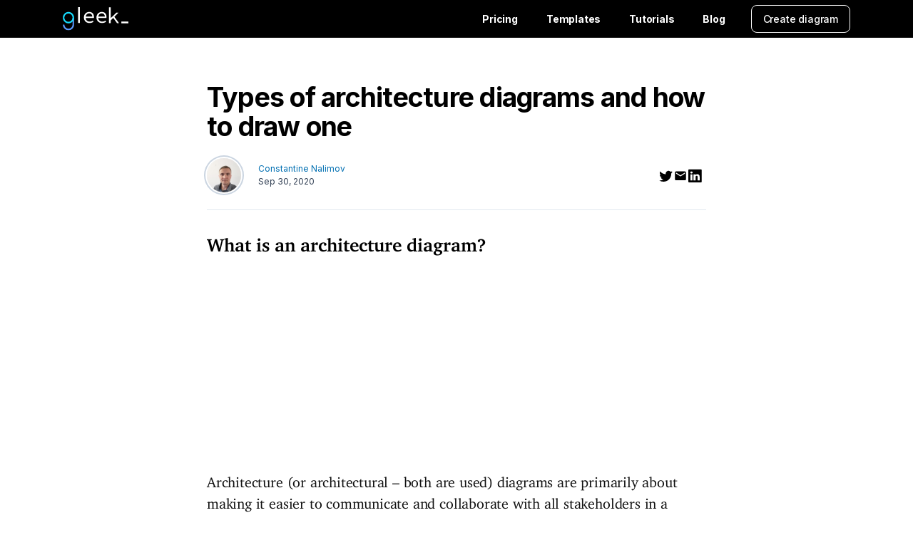

--- FILE ---
content_type: text/html; charset=utf-8
request_url: https://www.gleek.io/blog/architecture-diagrams-types
body_size: 8841
content:
<!DOCTYPE html><html><head><meta name="viewport" content="width=device-width"/><meta charSet="utf-8"/><title class="jsx-469a3f405d3bd98d">Types of architecture diagrams and how to draw one | Gleek | Gleek</title><meta name="description" content="Learn more about types of architecture diagrams and how to draw one with Gleek, the diagramming tool for developers." class="jsx-469a3f405d3bd98d"/><link rel="shortcut icon" href="../favicon.svg" class="jsx-469a3f405d3bd98d"/><meta property="og:title" content="Diagram maker for developers" class="jsx-469a3f405d3bd98d"/><meta name="next-head-count" content="6"/><link rel="preload" href="/_next/static/css/8e1d8198f3a055af.css" as="style"/><link rel="stylesheet" href="/_next/static/css/8e1d8198f3a055af.css" data-n-g=""/><link rel="preload" href="/_next/static/css/4cc5bef083cb0655.css" as="style"/><link rel="stylesheet" href="/_next/static/css/4cc5bef083cb0655.css" data-n-p=""/><noscript data-n-css=""></noscript><script defer="" nomodule="" src="/_next/static/chunks/polyfills-5cd94c89d3acac5f.js"></script><script src="/_next/static/chunks/webpack-a87c1fd470b5a60e.js" defer=""></script><script src="/_next/static/chunks/framework-ee8b8a1914c4e423.js" defer=""></script><script src="/_next/static/chunks/main-20d2ac1444261dec.js" defer=""></script><script src="/_next/static/chunks/pages/_app-025f0139cfd2893a.js" defer=""></script><script src="/_next/static/chunks/75fc9c18-ebcb2908b5c0ab04.js" defer=""></script><script src="/_next/static/chunks/252f366e-745bad27a1760b88.js" defer=""></script><script src="/_next/static/chunks/0c428ae2-88b5a81d49135d21.js" defer=""></script><script src="/_next/static/chunks/749-7fc60375c2cdea82.js" defer=""></script><script src="/_next/static/chunks/988-9b14d0364b4e998d.js" defer=""></script><script src="/_next/static/chunks/pages/blog/%5Bslug%5D-060a1414c80a8995.js" defer=""></script><script src="/_next/static/wPBbvRSsG0bn1bXhwugRR/_buildManifest.js" defer=""></script><script src="/_next/static/wPBbvRSsG0bn1bXhwugRR/_ssgManifest.js" defer=""></script><script src="/_next/static/wPBbvRSsG0bn1bXhwugRR/_middlewareManifest.js" defer=""></script><style id="__jsx-469a3f405d3bd98d">.post-content{font-family:charter, Georgia, "Times New Roman", Times, serif}
.container{margin:50px}
iframe{max-width:100%}
article h1{font-weight:700;
letter-spacing:-0.02em;
font-size:2.35rem;
padding-top:3.25rem;
margin:0 auto;
max-width:900px;
text-align:left;
line-height:1.1;
margin-bottom:1rem}
article h3{font-size:1.6rem;
font-weight:600;
margin-top:1.5rem}
ol+h3, ul+h3{margin-top:4rem}
figcaption{font-size:0.95rem;
color:#919191;
text-align:center;
margin-top:1.2rem;
font-weight:300;
font-family:"Inter", sans-serif}
article ul, article ol{margin-left:1.2rem;
margin-bottom:2rem}
article ul{list-style-type:disc}
article ol{list-style-type:decimal}
article li:first-child{margin-top:1rem}
article li{text-indent:0;
padding-left:0.5rem;
margin:0.5rem 0}
article ol+article ul{margin-bottom:0rem!important}
ul+ol{margin-bottom:0rem}
.end-links{font-family:"Inter";
list-style-type:none;
margin-left:-0.5rem;
font-size:1.1rem}
.end-links a{-webkit-text-decoration:none;
text-decoration:none}
.wp-block-image{margin:3rem 0;
border-radius:4px}
.Blog_postmeta__2WOqr p{color:#a8a8a8;
font-size:0.9rem;
margin:0.5rem 0}
.Blog_postmeta__2WOqr{margin-bottom:3rem;
border-bottom:1px solid #e3e3e3;
border-top:1px solid #e3e3e3;
padding-bottom:2rem}
article a{color:#0074de;
text-decoration:underline}
article a:hover{color:#156ebf}
h2{font-weight:700;
font-size:1.8rem;
margin:3rem 0 1rem 0}
p{margin-bottom:1.4rem}
post-content p{margin:0.5rem 0 2rem 0}
.post-content img{border-radius:4px;
margin:2rem 0}
p, ul, ol{font-weight:400;
font-size:1.25rem;
line-height:1.5;
color:#111;
letter-spacing:-0.012rem;
-webkit-font-smoothing:antialiased;
-moz-osx-font-smoothing:grayscale}
h4{font-weight:500;
font-size:1.1rem}
.wp-block-button{-webkit-appearance:button;
-moz-appearance:button;
-ms-appearance:button;
appearance:button;
font-size:1rem!important;
margin:auto;
color:white!important;
background-color:#0074de;
border:1px solid #1652f0;
border-radius:4px;
box-sizing:border-box;
color:#ffffff;
cursor:pointer;
font-size:14px;
line-height:1.15;
overflow:visible;
padding:12px 16px;
position:relative;
text-align:center;
text-transform:none;
-webkit-transition:all 80ms ease-in-out;
transition:all 80ms ease-in-out;
-webkit-user-select:none;
-moz-user-select:none;
-ms-user-select:none;
user-select:none;
-webkit-user-select:none;
touch-action:manipulation;
width:-webkit-fit-content;
width:-moz-fit-content;
width:fit-content;
--tw-ring-offset-shadow: var(--tw-ring-inset) 0 0 0
            var(--tw-ring-offset-width) var(--tw-ring-offset-color);
--tw-ring-shadow: var(--tw-ring-inset) 0 0 0
            calc(4px + var(--tw-ring-offset-width)) var(--tw-ring-color);
box-shadow: var(--tw-ring-offset-shadow), var(--tw-ring-shadow),
            var(--tw-shadow, 0 0 #0000);
margin-bottom:4rem;
font-weight:500}
.wp-block-button:hover{--tw-bg-opacity: 1;
background-color:rgba(51, 140, 245, var(--tw-bg-opacity))}
.wp-block-button a{color:white}</style></head><body><div id="__next" data-reactroot=""><div class="jsx-469a3f405d3bd98d"><div class="fixed w-screen z-40 bg-black"><nav class="flex items-center flex-wrap max-w-6xl m-auto flex-grow justify-around p-1 px-6"><a href="../" class="inline-flex items-center mr-4 "><img class="contrast-1 md:max-w-none mx-auto rounded cursor-pointer" src="../gleek_l.svg" width="92" alt="Gleek logo"/></a><button class=" inline-flex p-3 hover:bg-gray-900 rounded lg:hidden text-white ml-auto hover:text-white outline-none"><svg class="w-6 h-6" fill="none" stroke="currentColor" viewBox="0 0 24 24" xmlns="http://www.w3.org/2000/svg"><path stroke-linecap="round" stroke-linejoin="round" stroke-width="2" d="M4 6h16M4 12h16M4 18h16"></path></svg></button><div class="hidden   w-full lg:inline-flex lg:flex-grow lg:w-auto pt-8 lg:pt-0"><ul class="lg:inline-flex lg:flex-row lg:ml-auto lg:w-auto w-full lg:items-center items-start flex flex-col lg:h-auto text-base lg:text-sm"><li><div class="font-semibold text-white hover:text-gray-200 antialiased px-5 py-3 flex items-center transition duration-150 ease-in-out"><a href="/pricing">Pricing</a></div></li><li><div class="font-semibold text-white hover:text-gray-200 antialiased px-5 py-3 flex items-center transition duration-150 ease-in-out"><a href="/templates">Templates</a></div></li><li><div class="font-semibold text-white hover:text-gray-200 antialiased px-5 py-3 flex items-center transition duration-150 ease-in-out"><a href="/tutorials">Tutorials</a></div></li><li><div class=" mr-4 font-semibold text-white hover:text-gray-200 antialiased px-5 py-3 flex items-center transition duration-150 ease-in-out"><a href="/blog">Blog</a></div></li><li class="hidden md:block"><div class="hidden font-medium border border-gray-100 md:block transition-all duration-150 hover:bg-white hover:text-black text-white py-2 px-4 rounded-lg mb-4 sm:w-auto sm:mb-0 cursor-pointer items-center"><a href="https://app.gleek.io/diagrams/basic">Create diagram</a></div></li></ul></div></nav></div><main class="jsx-469a3f405d3bd98d Home_main__nLjiQ"><article class="jsx-469a3f405d3bd98d Blog_article__WZp3G"><div class="jsx-469a3f405d3bd98d Blog_postmeta__sXasF"><h1 class="jsx-469a3f405d3bd98d ">Types of architecture diagrams and how to draw one</h1><div class="jsx-469a3f405d3bd98d flex flex-row justify-between mt-6 mb-6 pb-6 border-b border-slate-200"><div class="jsx-469a3f405d3bd98d flex flex-row gap-1 max-w-lg justify-start items-center text-slate-500"><img src="https://images.doclify.net/gleek-web/d/9f4aa13e-b992-4b14-99cd-1b6f148eefea.png" alt="unnamed.png" class="jsx-469a3f405d3bd98d w-12 h-12 ring-2 ring-offset-2 rounded-full ring-slate-300 mr-2"/><div class="jsx-469a3f405d3bd98d text-left flex flex-col ml-4 text-xs"><div style="margin-right:auto" class="jsx-469a3f405d3bd98d"><span class="jsx-469a3f405d3bd98d text-blue-700">Constantine Nalimov</span></div><div class="jsx-469a3f405d3bd98d"><span class="jsx-469a3f405d3bd98d text-slate-700">Sep 30, 2020</span></div></div></div><div class="jsx-469a3f405d3bd98d flex flex-row gap-2.5 items-center scale-[0.85]"><button aria-label="twitter" style="background-color:transparent;border:none;padding:0;font:inherit;color:inherit;cursor:pointer;outline:none"><svg stroke="currentColor" fill="currentColor" stroke-width="0" viewBox="0 0 16 16" height="1em" width="1em" xmlns="http://www.w3.org/2000/svg"><path d="M5.026 15c6.038 0 9.341-5.003 9.341-9.334 0-.14 0-.282-.006-.422A6.685 6.685 0 0 0 16 3.542a6.658 6.658 0 0 1-1.889.518 3.301 3.301 0 0 0 1.447-1.817 6.533 6.533 0 0 1-2.087.793A3.286 3.286 0 0 0 7.875 6.03a9.325 9.325 0 0 1-6.767-3.429 3.289 3.289 0 0 0 1.018 4.382A3.323 3.323 0 0 1 .64 6.575v.045a3.288 3.288 0 0 0 2.632 3.218 3.203 3.203 0 0 1-.865.115 3.23 3.23 0 0 1-.614-.057 3.283 3.283 0 0 0 3.067 2.277A6.588 6.588 0 0 1 .78 13.58a6.32 6.32 0 0 1-.78-.045A9.344 9.344 0 0 0 5.026 15z"></path></svg></button><button aria-label="email" style="background-color:transparent;border:none;padding:0;font:inherit;color:inherit;cursor:pointer;outline:none"><svg stroke="currentColor" fill="currentColor" stroke-width="0" viewBox="0 0 24 24" height="1em" width="1em" xmlns="http://www.w3.org/2000/svg"><path fill="none" d="M0 0h24v24H0z"></path><path d="M20 4H4c-1.1 0-1.99.9-1.99 2L2 18c0 1.1.9 2 2 2h16c1.1 0 2-.9 2-2V6c0-1.1-.9-2-2-2zm0 4l-8 5-8-5V6l8 5 8-5v2z"></path></svg></button><button aria-label="linkedin" style="background-color:transparent;border:none;padding:0;font:inherit;color:inherit;cursor:pointer;outline:none"><svg stroke="currentColor" fill="currentColor" stroke-width="0" viewBox="0 0 16 16" height="1em" width="1em" xmlns="http://www.w3.org/2000/svg"><path d="M0 1.146C0 .513.526 0 1.175 0h13.65C15.474 0 16 .513 16 1.146v13.708c0 .633-.526 1.146-1.175 1.146H1.175C.526 16 0 15.487 0 14.854V1.146zm4.943 12.248V6.169H2.542v7.225h2.401zm-1.2-8.212c.837 0 1.358-.554 1.358-1.248-.015-.709-.52-1.248-1.342-1.248-.822 0-1.359.54-1.359 1.248 0 .694.521 1.248 1.327 1.248h.016zm4.908 8.212V9.359c0-.216.016-.432.08-.586.173-.431.568-.878 1.232-.878.869 0 1.216.662 1.216 1.634v3.865h2.401V9.25c0-2.22-1.184-3.252-2.764-3.252-1.274 0-1.845.7-2.165 1.193v.025h-.016a5.54 5.54 0 0 1 .016-.025V6.169h-2.4c.03.678 0 7.225 0 7.225h2.4z"></path></svg></button></div></div></div><div class="jsx-469a3f405d3bd98d article-content post-content content mt-2"><div class="rich-text"><h3>What is an architecture diagram?</h3><p>Architecture (or architectural – both are used) diagrams are primarily about making it easier to communicate and collaborate with all stakeholders in a project. An architecture diagram will show the concepts involved in the architecture, including key principles, elements, and components. They are high-level diagrams that aim to represent the big picture and make it clearly understandable.</p><p>An architecture diagram is not really intended to be a design document. It does not explore the minute details of how to build something, but rather what is to be built. Starting the project with an architecture diagram serves as a guide to development and helps all the stakeholders contribute, regardless of their level of technical expertise. Most importantly, an architecture diagram should help the project to meet the needs of all the stakeholders, which is why it’s important that it can be understood by everyone involved.</p><p><b><i>Make your </i></b><b><i><a href="https://app.gleek.io/diagrams/basic" rel="noopener">own architecture diagram with Gleek</a></i></b><b><i>.</i></b></p><h3>How to draw an architectural diagram</h3><p>Architectural diagrams consist of shapes and lines. The shapes represent concepts, systems, processes, or entities, while the lines show the flow of data or relationship between them. You can use arrows to specify the direction of the flow of data, but not every architecture diagram needs that level of detail. The same goes for the borders of the shapes. You can use solid, dotted, or dashed borders to represent properties of the element depicted. You can also use colors to differentiate areas or types of element, as long as you use color consistently and for a particular purpose – and don’t go overboard with your palette.</p><h2>Some different types of architecture diagrams</h2><h3>System Architecture Diagram</h3><p>A system architecture diagram will focus on the structure of the system to be created, along with the technologies used, external services, user requirements and components such as databases and servers.</p><h3>Software Architecture Diagram</h3><p>Layers are often at the heart of the software architecture diagram. The software to be designed is divided into layers that represent different functionalities, such as the business layer, service layer, and data layer. This grouping helps show the interaction between users, systems, and services, both internal and external.</p><h3>Enterprise Architecture Diagram</h3><p>This is the most useful type of architecture diagram for management of the organizational and business model of a project. Roles, teams, interaction, management tools, security policies, business plans, and workflow can be shown.</p><h3>Creating software architecture diagrams in Gleek</h3><p>It’s really easy to create an architecture diagram in Gleek, especially if you prefer to just type out your diagram and not waste time dragging and aligning shapes. Let’s say you want to create an e-commerce architecture diagram, which is somewhat analogous to a software architecture diagram, but is highly suitable for large-scale projects and designed to be used at the enterprise level.</p><p>Here’s one we prepared earlier 😉</p><img src="https://images.doclify.net/gleek-web/d/b41d3569-22ba-4ff3-a039-5b6bce4bd74a.png?w=1200&format=webp" alt="unnamed.png" /><p>In fact, this diagram is one of several templates already available in Gleek.</p><p>To use Gleek templates, go to <a href="https://app.gleek.io/" target="_blank" rel="noopener">app.gleek.io</a>, right-click in the code field and choose Templates. Then select one of our pre-coded templates. Gleek will automatically fill out the code and draw a diagram. You can then edit or change the diagram whatever way you want. This is great for learning how to use Gleek, as you get a shortcut to a finished diagram and its code.</p><p><b><i>Make your </i></b><b><i><a href="https://app.gleek.io/diagrams/basic" rel="noopener">own architecture diagram with Gleek</a></i></b><b><i>.</i></b></p><p>Try it out in Gleek now, and keep the following six tips in mind as you create your architecture diagrams.</p><h3>6 tips to follow when creating an architectural diagram</h3><p><b>1. Document what you draw</b></p><p>Your diagram needs to explain itself. You can’t rely on always being around to tell someone what they’re looking at. If you intend a box or shape to mean something, record that meaning on the diagram itself. This is also true of the borders or the shapes and the arrows used to indicate data flow or relationships. The best way to make sure that your diagram is understood correctly is to include a legend or key where you can list examples of the different elements.</p><p><b>2. Be consistent</b></p><p>Not only do you need to explain your design choices in the diagram, you also have to remain consistent in how you use them. Your shapes, arrows, and colors should do the same job throughout a single diagram and across related diagrams.</p><p><b>3. Don’t make assumptions</b></p><p>Assumptions are dangerous when designing any diagram. Not only can you not assume that you’ll be able to explain any vagueness, but you also can’t assume that, for instance, your final reader will understand acronyms, internal references, or external information relevant to how the diagram works. It’s often a good idea to include a glossary as well as a legend.</p><p><b>4. Avoid conflicts</b></p><p>Each diagram should aim to use the same level of abstraction for all elements. Even if you could, don’t dive too deep into one area and leave a different part of the diagram unexplored. If you find yourself at conflicting levels of granularity in your diagram, you need to work out how to balance it out. If you end up with two diagrams that represent slightly different aspects of the same system, consider merging them.</p><p><b>5. Minimize clutter</b></p><p>It’s just as dangerous to add too much to a single diagram. An excess of information is often interpreted by the final reader as clutter. If you find your diagram growing so big that it can’t easily be explained, you might need to split it into two or more diagrams. If you have a lot of stakeholders in the project, you can find that you need to use a lot of diagrams. And don’t forget tip no.2 – be consistent in your design choices across all diagrams!</p><p><b><i>Make your </i></b><b><i><a href="https://app.gleek.io/diagrams/basic" rel="noopener">own architecture diagram with Gleek</a></i></b><b><i>.</i></b></p><p><b>6. Keep your diagrams up to date</b></p><p>The project will change as it is planned and implemented. Unless you maintain your initial architecture diagrams, updating them as needed to reflect development, your stakeholders and developers will lose confidence in and start to ignore them. And you can end up with potentially irrelevant and harmful descriptions of the system.</p><h3>Related posts</h3><p></p><p><a href="https://www.gleek.io/blog/erd-database-design" target="_blank" rel="noopener">What is the entity-relationship diagram in database design?</a></p><p><a href="https://www.gleek.io/blog/system-context-diagram" target="_blank" rel="noopener">What is a system context diagram? (examples)</a></p><p><a href="https://www.gleek.io/blog/database-entity" target="_blank" rel="noopener">What is a database entity?</a></p></div></div></article><p class="jsx-469a3f405d3bd98d"><a class="jsx-469a3f405d3bd98d text-blue-500 no-underline text-base" href="/blog">back to all posts</a></p></main><footer><div class="max-w-6xl mx-auto px-4 sm:px-6 pt-20"><div class="md:flex md:items-center md:justify-between py-4 md:py-8 border-t border-gray-200"><ul class="flex mb-4 md:order-1 md:ml-4 space-x-4 md:mb-0"><li><a href="https://twitter.com/IoGleek" target="_blank" class="flex justify-center items-center text-slate-600 hover:text-gray-900 bg-white hover:bg-white-100 rounded-full shadow transition duration-150 ease-in-out" aria-label="Twitter"><svg class="w-8 h-8 fill-current" viewBox="0 0 32 32" xmlns="http://www.w3.org/2000/svg"><path d="M24 11.5c-.6.3-1.2.4-1.9.5.7-.4 1.2-1 1.4-1.8-.6.4-1.3.6-2.1.8-.6-.6-1.5-1-2.4-1-1.7 0-3.2 1.5-3.2 3.3 0 .3 0 .5.1.7-2.7-.1-5.2-1.4-6.8-3.4-.3.5-.4 1-.4 1.7 0 1.1.6 2.1 1.5 2.7-.5 0-1-.2-1.5-.4 0 1.6 1.1 2.9 2.6 3.2-.3.1-.6.1-.9.1-.2 0-.4 0-.6-.1.4 1.3 1.6 2.3 3.1 2.3-1.1.9-2.5 1.4-4.1 1.4H8c1.5.9 3.2 1.5 5 1.5 6 0 9.3-5 9.3-9.3v-.4c.7-.5 1.3-1.1 1.7-1.8z"></path></svg></a></li><li><a href="https://github.com/blocshop" target="_blank" class="flex justify-center items-center text-slate-600 hover:text-gray-900 bg-white hover:bg-white-100 rounded-full shadow transition duration-150 ease-in-out" aria-label="Twitter"><svg class="w-8 h-8 fill-current" viewBox="0 0 32 32" xmlns="http://www.w3.org/2000/svg"><path d="M16 8.2c-4.4 0-8 3.6-8 8 0 3.5 2.3 6.5 5.5 7.6.4.1.5-.2.5-.4V22c-2.2.5-2.7-1-2.7-1-.4-.9-.9-1.2-.9-1.2-.7-.5.1-.5.1-.5.8.1 1.2.8 1.2.8.7 1.3 1.9.9 2.3.7.1-.5.3-.9.5-1.1-1.8-.2-3.6-.9-3.6-4 0-.9.3-1.6.8-2.1-.1-.2-.4-1 .1-2.1 0 0 .7-.2 2.2.8.6-.2 1.3-.3 2-.3s1.4.1 2 .3c1.5-1 2.2-.8 2.2-.8.4 1.1.2 1.9.1 2.1.5.6.8 1.3.8 2.1 0 3.1-1.9 3.7-3.7 3.9.3.4.6.9.6 1.6v2.2c0 .2.1.5.6.4 3.2-1.1 5.5-4.1 5.5-7.6-.1-4.4-3.7-8-8.1-8z"></path></svg></a></li><li><a href="https://www.facebook.com/Gleekio-102893981057738" target="_blank" class="flex justify-center items-center text-slate-600 hover:text-gray-900 bg-white hover:bg-white-100 rounded-full shadow transition duration-150 ease-in-out" aria-label="Twitter"><svg class="w-8 h-8 fill-current" viewBox="0 0 32 32" xmlns="http://www.w3.org/2000/svg"><path d="M14.023 24L14 17h-3v-3h3v-2c0-2.7 1.672-4 4.08-4 1.153 0 2.144.086 2.433.124v2.821h-1.67c-1.31 0-1.563.623-1.563 1.536V14H21l-1 3h-2.72v7h-3.257z"></path></svg></a></li></ul><div class="text-sm text-slate-600 mr-4"><div class="rich-text"><p>Copyright © 2025 Gleek by <a href="https://blocshop.io/" rel="noopener">Blocshop</a>. Happy diagramming! Read our <a href="/terms-and-conditions" target="_blank" rel="noopener">Terms and Conditions</a>, <a href="/privacy-policy" target="_blank" rel="noopener">Privacy Policy</a>, and <a href="/impressum" target="_blank" rel="noopener">Impressum</a>.</p></div></div></div></div></footer></div></div><script id="__NEXT_DATA__" type="application/json">{"props":{"globals":{"websiteName":"Gleek","header":{"buttons":[{"type":"link","label":"Pricing","link":"/pricing"},{"type":"link","label":"Templates","link":"/templates"},{"type":"link","label":"Tutorials","link":"/tutorials"},{"type":"link","label":"Blog","link":"/blog"},{"type":"outline-white","label":"Create diagram","link":"https://app.gleek.io/diagrams/FVx6HJrpSnsHi7kjduaUiQ"}]},"footer":{"copyright":{"type":"doc","content":[{"type":"paragraph","content":[{"text":"Copyright © 2025 Gleek by ","type":"text"},{"text":"Blocshop","type":"text","marks":[{"type":"link","attrs":{"href":"https://blocshop.io/","target":null}}]},{"text":". Happy diagramming! Read our ","type":"text"},{"text":"Terms and Conditions","type":"text","marks":[{"type":"link","attrs":{"href":"/terms-and-conditions","target":"_blank"}}]},{"text":", ","type":"text"},{"text":"Privacy Policy","type":"text","marks":[{"type":"link","attrs":{"href":"/privacy-policy","target":"_blank"}}]},{"text":", and ","type":"text"},{"text":"Impressum","type":"text","marks":[{"type":"link","attrs":{"href":"/impressum","target":"_blank"}}]},{"text":".","type":"text"}]}]},"socialIcons":[{"icon":"twitter","link":"https://twitter.com/IoGleek"},{"icon":"github","link":"https://github.com/blocshop"},{"icon":"facebook","link":"https://www.facebook.com/Gleekio-102893981057738"}]},"id":"02psYfph8SCIeXl5b6crT3","uid":null,"lang":"en-us","publishedAt":"2025-04-27T15:17:39.190+00:00","firstPublishedAt":"2022-05-19T07:53:17.338+00:00","contentType":"globals","collection":"main"},"__N_SSP":true,"pageProps":{"post":{"title":"Types of architecture diagrams and how to draw one","uid":"architecture-diagrams-types","date":"2020-09-30","authorId":"02qS7hPsN4qce47ujtprpp","text":"What is an architecture diagram? Architecture (or architectural – both are used)\ndiagrams are primarily about making it easier to communicate and collaborate\nwith all stakeholders in a project. An architecture diagram will show the\nconcepts involved in the architecture, including key principles, elements, and\ncomponents. They are high-level diagrams that aim to represent the…","content":{"type":"doc","content":[{"type":"heading","attrs":{"level":3},"content":[{"text":"What is an architecture diagram?","type":"text"}]},{"type":"paragraph","content":[{"text":"Architecture (or architectural – both are used) diagrams are primarily about making it easier to communicate and collaborate with all stakeholders in a project. An architecture diagram will show the concepts involved in the architecture, including key principles, elements, and components. They are high-level diagrams that aim to represent the big picture and make it clearly understandable.","type":"text"}]},{"type":"paragraph","content":[{"text":"An architecture diagram is not really intended to be a design document. It does not explore the minute details of how to build something, but rather what is to be built. Starting the project with an architecture diagram serves as a guide to development and helps all the stakeholders contribute, regardless of their level of technical expertise. Most importantly, an architecture diagram should help the project to meet the needs of all the stakeholders, which is why it’s important that it can be understood by everyone involved.","type":"text"}]},{"type":"paragraph","content":[{"text":"Make your ","type":"text","marks":[{"type":"bold"},{"type":"italic"}]},{"text":"own architecture diagram with Gleek","type":"text","marks":[{"type":"bold"},{"type":"italic"},{"type":"link","attrs":{"href":"https://app.gleek.io/diagrams/basic","target":null}}]},{"text":".","type":"text","marks":[{"type":"bold"},{"type":"italic"}]}]},{"type":"heading","attrs":{"level":3},"content":[{"text":"How to draw an architectural diagram","type":"text"}]},{"type":"paragraph","content":[{"text":"Architectural diagrams consist of shapes and lines. The shapes represent concepts, systems, processes, or entities, while the lines show the flow of data or relationship between them. You can use arrows to specify the direction of the flow of data, but not every architecture diagram needs that level of detail. The same goes for the borders of the shapes. You can use solid, dotted, or dashed borders to represent properties of the element depicted. You can also use colors to differentiate areas or types of element, as long as you use color consistently and for a particular purpose – and don’t go overboard with your palette.","type":"text"}]},{"type":"heading","attrs":{"level":2},"content":[{"text":"Some different types of architecture diagrams","type":"text"}]},{"type":"heading","attrs":{"level":3},"content":[{"text":"System Architecture Diagram","type":"text"}]},{"type":"paragraph","content":[{"text":"A system architecture diagram will focus on the structure of the system to be created, along with the technologies used, external services, user requirements and components such as databases and servers.","type":"text"}]},{"type":"heading","attrs":{"level":3},"content":[{"text":"Software Architecture Diagram","type":"text"}]},{"type":"paragraph","content":[{"text":"Layers are often at the heart of the software architecture diagram. The software to be designed is divided into layers that represent different functionalities, such as the business layer, service layer, and data layer. This grouping helps show the interaction between users, systems, and services, both internal and external.","type":"text"}]},{"type":"heading","attrs":{"level":3},"content":[{"text":"Enterprise Architecture Diagram","type":"text"}]},{"type":"paragraph","content":[{"text":"This is the most useful type of architecture diagram for management of the organizational and business model of a project. Roles, teams, interaction, management tools, security policies, business plans, and workflow can be shown.","type":"text"}]},{"type":"heading","attrs":{"level":3},"content":[{"text":"Creating software architecture diagrams in Gleek","type":"text"}]},{"type":"paragraph","content":[{"text":"It’s really easy to create an architecture diagram in Gleek, especially if you prefer to just type out your diagram and not waste time dragging and aligning shapes. Let’s say you want to create an e-commerce architecture diagram, which is somewhat analogous to a software architecture diagram, but is highly suitable for large-scale projects and designed to be used at the enterprise level.","type":"text"}]},{"type":"paragraph","content":[{"text":"Here’s one we prepared earlier 😉","type":"text"}]},{"type":"image","attrs":{"id":"02qS7jBy0kaCuSEtmBSOd9","url":"https://images.doclify.net/gleek-web/d/b41d3569-22ba-4ff3-a039-5b6bce4bd74a.png","meta":{"width":1657,"height":1605},"name":"unnamed.png","size":39377,"mimeType":"image/png"}},{"type":"paragraph","content":[{"text":"In fact, this diagram is one of several templates already available in Gleek.","type":"text"}]},{"type":"paragraph","content":[{"text":"To use Gleek templates, go to ","type":"text"},{"text":"app.gleek.io","type":"text","marks":[{"type":"link","attrs":{"href":"https://app.gleek.io/","target":"_blank"}}]},{"text":", right-click in the code field and choose Templates. Then select one of our pre-coded templates. Gleek will automatically fill out the code and draw a diagram. You can then edit or change the diagram whatever way you want. This is great for learning how to use Gleek, as you get a shortcut to a finished diagram and its code.","type":"text"}]},{"type":"paragraph","content":[{"text":"Make your ","type":"text","marks":[{"type":"bold"},{"type":"italic"}]},{"text":"own architecture diagram with Gleek","type":"text","marks":[{"type":"bold"},{"type":"italic"},{"type":"link","attrs":{"href":"https://app.gleek.io/diagrams/basic","target":null}}]},{"text":".","type":"text","marks":[{"type":"bold"},{"type":"italic"}]}]},{"type":"paragraph","content":[{"text":"Try it out in Gleek now, and keep the following six tips in mind as you create your architecture diagrams.","type":"text"}]},{"type":"heading","attrs":{"level":3},"content":[{"text":"6 tips to follow when creating an architectural diagram","type":"text"}]},{"type":"paragraph","content":[{"text":"1. Document what you draw","type":"text","marks":[{"type":"bold"}]}]},{"type":"paragraph","content":[{"text":"Your diagram needs to explain itself. You can’t rely on always being around to tell someone what they’re looking at. If you intend a box or shape to mean something, record that meaning on the diagram itself. This is also true of the borders or the shapes and the arrows used to indicate data flow or relationships. The best way to make sure that your diagram is understood correctly is to include a legend or key where you can list examples of the different elements.","type":"text"}]},{"type":"paragraph","content":[{"text":"2. Be consistent","type":"text","marks":[{"type":"bold"}]}]},{"type":"paragraph","content":[{"text":"Not only do you need to explain your design choices in the diagram, you also have to remain consistent in how you use them. Your shapes, arrows, and colors should do the same job throughout a single diagram and across related diagrams.","type":"text"}]},{"type":"paragraph","content":[{"text":"3. Don’t make assumptions","type":"text","marks":[{"type":"bold"}]}]},{"type":"paragraph","content":[{"text":"Assumptions are dangerous when designing any diagram. Not only can you not assume that you’ll be able to explain any vagueness, but you also can’t assume that, for instance, your final reader will understand acronyms, internal references, or external information relevant to how the diagram works. It’s often a good idea to include a glossary as well as a legend.","type":"text"}]},{"type":"paragraph","content":[{"text":"4. Avoid conflicts","type":"text","marks":[{"type":"bold"}]}]},{"type":"paragraph","content":[{"text":"Each diagram should aim to use the same level of abstraction for all elements. Even if you could, don’t dive too deep into one area and leave a different part of the diagram unexplored. If you find yourself at conflicting levels of granularity in your diagram, you need to work out how to balance it out. If you end up with two diagrams that represent slightly different aspects of the same system, consider merging them.","type":"text"}]},{"type":"paragraph","content":[{"text":"5. Minimize clutter","type":"text","marks":[{"type":"bold"}]}]},{"type":"paragraph","content":[{"text":"It’s just as dangerous to add too much to a single diagram. An excess of information is often interpreted by the final reader as clutter. If you find your diagram growing so big that it can’t easily be explained, you might need to split it into two or more diagrams. If you have a lot of stakeholders in the project, you can find that you need to use a lot of diagrams. And don’t forget tip no.2 – be consistent in your design choices across all diagrams!","type":"text"}]},{"type":"paragraph","content":[{"text":"Make your ","type":"text","marks":[{"type":"bold"},{"type":"italic"}]},{"text":"own architecture diagram with Gleek","type":"text","marks":[{"type":"bold"},{"type":"italic"},{"type":"link","attrs":{"href":"https://app.gleek.io/diagrams/basic","target":null}}]},{"text":".","type":"text","marks":[{"type":"bold"},{"type":"italic"}]}]},{"type":"paragraph","content":[{"text":"6. Keep your diagrams up to date","type":"text","marks":[{"type":"bold"}]}]},{"type":"paragraph","content":[{"text":"The project will change as it is planned and implemented. Unless you maintain your initial architecture diagrams, updating them as needed to reflect development, your stakeholders and developers will lose confidence in and start to ignore them. And you can end up with potentially irrelevant and harmful descriptions of the system.","type":"text"}]},{"type":"heading","attrs":{"level":3},"content":[{"text":"Related posts","type":"text"}]},{"type":"paragraph"},{"type":"paragraph","content":[{"text":"What is the entity-relationship diagram in database design?","type":"text","marks":[{"type":"link","attrs":{"href":"https://www.gleek.io/blog/erd-database-design","target":"_blank"}}]}]},{"type":"paragraph","content":[{"text":"What is a system context diagram? (examples)","type":"text","marks":[{"type":"link","attrs":{"href":"https://www.gleek.io/blog/system-context-diagram","target":"_blank"}}]}]},{"type":"paragraph","content":[{"text":"What is a database entity?","type":"text","marks":[{"type":"link","attrs":{"href":"https://www.gleek.io/blog/database-entity","target":"_blank"}}]}]}]},"seo":{"metaTitle":"Types of architecture diagrams and how to draw one | Gleek","metaDescription":"Learn more about types of architecture diagrams and how to draw one with Gleek, the diagramming tool for developers."},"image":{"id":"02qS7jC0nrWCTcsZwsZh6H","path":"d6749586-0584-4753-ae64-33e0b4db45c9.png","name":"unnamed.png","mimeType":"image/png","size":111451,"meta":{"width":585,"height":325},"createdAt":"2022-07-20T17:25:08.000+00:00","url":"https://images.doclify.net/gleek-web/d/d6749586-0584-4753-ae64-33e0b4db45c9.png"},"author":{"name":"Constantine Nalimov","photo":{"id":"02qS7hOtEdoDedYmg5FuTW","path":"9f4aa13e-b992-4b14-99cd-1b6f148eefea.png","name":"unnamed.png","mimeType":"image/png","size":340402,"meta":{"width":512,"height":512},"createdAt":"2022-07-20T17:23:57.000+00:00","url":"https://images.doclify.net/gleek-web/d/9f4aa13e-b992-4b14-99cd-1b6f148eefea.png"},"id":"02qS7hPsN4qce47ujtprpp","uid":null,"lang":"en-us","publishedAt":"2022-07-20T17:23:58.799+00:00","firstPublishedAt":"2022-07-20T17:23:58.799+00:00","contentType":"author","collection":"authors"},"id":"02qS7jCCHX8GvZO1UeQ0yp","lang":"en-us","publishedAt":"2023-01-03T20:46:38.024+00:00","firstPublishedAt":"2022-07-20T17:25:08.942+00:00","contentType":"blogPost","collection":"blogPosts"}}},"page":"/blog/[slug]","query":{"slug":"architecture-diagrams-types"},"buildId":"wPBbvRSsG0bn1bXhwugRR","isFallback":false,"gssp":true,"appGip":true,"scriptLoader":[]}</script></body></html>

--- FILE ---
content_type: text/html; charset=utf-8
request_url: https://www.google.com/recaptcha/api2/aframe
body_size: 185
content:
<!DOCTYPE HTML><html><head><meta http-equiv="content-type" content="text/html; charset=UTF-8"></head><body><script nonce="H12fkQHUFmBWNWlY8PREYQ">/** Anti-fraud and anti-abuse applications only. See google.com/recaptcha */ try{var clients={'sodar':'https://pagead2.googlesyndication.com/pagead/sodar?'};window.addEventListener("message",function(a){try{if(a.source===window.parent){var b=JSON.parse(a.data);var c=clients[b['id']];if(c){var d=document.createElement('img');d.src=c+b['params']+'&rc='+(localStorage.getItem("rc::a")?sessionStorage.getItem("rc::b"):"");window.document.body.appendChild(d);sessionStorage.setItem("rc::e",parseInt(sessionStorage.getItem("rc::e")||0)+1);localStorage.setItem("rc::h",'1768785283079');}}}catch(b){}});window.parent.postMessage("_grecaptcha_ready", "*");}catch(b){}</script></body></html>

--- FILE ---
content_type: text/css; charset=UTF-8
request_url: https://www.gleek.io/_next/static/css/4cc5bef083cb0655.css
body_size: 461
content:
.ErrorPage_page___qNT3{min-height:100vh;flex-direction:column}.ErrorPage_page___qNT3,.Home_main__nLjiQ{display:flex;justify-content:center;align-items:center}.Home_main__nLjiQ{padding:3rem 0;flex:1;flex-direction:column}.Blog_article__WZp3G{max-width:700px;margin:1rem 2rem 4rem}.Blog_postmeta__sXasF{text-align:center;font-size:1.5rem}.Blog_name__mGlVJ{font-size:1.5rem}.Blog_article-content__eCUyl img{max-width:100%;height:auto;margin:auto;border-radius:4px}

--- FILE ---
content_type: application/javascript; charset=UTF-8
request_url: https://www.gleek.io/_next/static/chunks/pages/blog-ad7d55bd22869611.js
body_size: 3022
content:
(self.webpackChunk_N_E=self.webpackChunk_N_E||[]).push([[195],{5423:function(a,b,c){(window.__NEXT_P=window.__NEXT_P||[]).push(["/blog",function(){return c(8010)}])},8010:function(a,b,c){"use strict";c.r(b),c.d(b,{"__N_SSP":function(){return o}});var d=c(5893),e=c(9008),f=c(9634),g=c(7294),h=c(381),i=c.n(h),j=c(6402),k=c(1785),l=c.n(k),m=c(1893),n=c(1664),o=!0;b.default=function(a){var b=a.page,c=a.posts;return(0,g.useEffect)(function(){l().initialize({gtmId:"GTM-KBQGJB7"})},[]),console.log(c[0]),(0,d.jsxs)("div",{children:[(0,d.jsxs)(e.default,{children:[(0,d.jsx)("title",{children:b.seo.title}),(0,d.jsx)("link",{rel:"shortcut icon",href:"../favicon.svg"}),(0,d.jsx)("meta",{name:"description",content:b.seo.metaDescription})]}),(0,d.jsxs)("div",{className:"flex flex-col min-h-screen overflow-hidden bg-gray-100 ",children:[(0,d.jsx)(f.Z,{}),(0,d.jsxs)("div",{className:"pt-16 max-w-6xl mx-auto px-4 sm:px-6",children:[(0,d.jsxs)("div",{className:"pb-8 space-y-2 md:space-y-5",children:[(0,d.jsx)(m.Z,{pageTitle:b.hero.title,pageDescription:b.hero.metaDescription}),(0,d.jsx)("div",{className:"grid grid-cols-1 md:grid-cols-2 gap-10 auto-cols-fr",children:c.map(function(a,b){var c;return(0,d.jsxs)("div",{style:{background:"#fcfcfd85",padding:"3rem"},className:"shadow-sm p-12 border flex flex-col justify-between leading-normal rounded-lg",children:[(0,d.jsxs)("div",{className:"",children:[(0,d.jsx)("div",{className:" font-bold text-3xl leading-9 mb-8 -mt-2",children:(0,d.jsx)(n.default,{href:"./blog/".concat(a.uid),children:(0,d.jsx)("a",{className:"text-black hover:text-blue-600",children:a.title})})}),(0,d.jsx)("img",{className:"w-full",src:a.image.url,alt:a.image.name}),(0,d.jsx)("p",{className:"text-black antialiased leading-7 my-10 text-base",children:a.text})]}),(0,d.jsxs)("div",{className:"flex px-2 bg-gray-100 justify-between items-center",children:[(0,d.jsxs)("div",{className:"flex items-center",children:[(0,d.jsx)("img",{className:"w-12 h-12 rounded-full mr-4",src:a.author.photo.url,alt:a.author.photo.name}),(0,d.jsxs)("div",{className:"text-sm",children:[(0,d.jsx)("p",{className:"text-black font-semibold leading-none",children:a.author.name}),(0,d.jsx)("p",{className:"text-gray-400 font-sm mt-1",children:(c=a.date,i()(c).format("DD MMMM YYYY"))})]})]}),(0,d.jsx)(n.default,{href:"./blog/".concat(a.uid),children:(0,d.jsx)("a",{className:"text-blue-600 hover:underline text-sm",children:"Read more..."})})]})]},b)})})]}),(0,d.jsx)(j.Z,{})]})]})]})}},7451:function(a,b,c){"use strict";var d=c(5893);c(7294);var e=c(1664);b.Z=function(a){var b="text-md  leading-6 font-medium border rounded-lg focus:outline-none transition-colors duration-200 text-center w-full",c="py-2 px-4",f="hover:bg-blue-500",g="bg-blue-600 text-white border-transparent";switch(a.size){case"md":c="py-3 px-6";break}switch(a.hover){case"dark":f="hover:bg-blue-700";break;case"white-light":"outline"===a.variant&&(f="hover:bg-white");break}return("outline"===a.variant?(g="border-gray-400 text-gray-900",f="hover:bg-white"):"outline-white"===a.variant?(g="text-white",f="hover:bg-white hover:text-black"):"link"===a.variant&&(g="bg-transparent border-0 text-white hover:text-gray-200",f="hover:bg-transparent "),a.link)?(0,d.jsx)(e.default,{href:a.link,children:(0,d.jsx)("a",{children:(0,d.jsx)("div",{className:"".concat(b," ").concat(c," ").concat(f," ").concat(g),children:(0,d.jsx)("span",{children:a.text})})})}):(0,d.jsx)("button",{onClick:a.onClick,className:"".concat(b," ").concat(c," ").concat(f," ").concat(g," "),children:(0,d.jsx)("span",{children:a.text})})}},6402:function(a,b,c){"use strict";var d=c(5893);c(7294),c(1664);var e=c(7531),f=c(7446);b.Z=function(){return(0,d.jsx)(e.Z.Consumer,{children:function(a){return(0,d.jsx)("footer",{children:(0,d.jsx)("div",{className:"max-w-6xl mx-auto px-4 sm:px-6 pt-20",children:(0,d.jsxs)("div",{className:"md:flex md:items-center md:justify-between py-4 md:py-8 border-t border-gray-200",children:[(0,d.jsx)("ul",{className:"flex mb-4 md:order-1 md:ml-4 space-x-4 md:mb-0",children:a.footer.socialIcons.map(function(a,b){var c;return(0,d.jsx)("li",{children:(0,d.jsx)("a",{href:a.link,target:"_blank",className:"flex justify-center items-center text-slate-600 hover:text-gray-900 bg-white hover:bg-white-100 rounded-full shadow transition duration-150 ease-in-out","aria-label":"Twitter",children:"twitter"===(c=a.icon)?(0,d.jsx)("svg",{className:"w-8 h-8 fill-current",viewBox:"0 0 32 32",xmlns:"http://www.w3.org/2000/svg",children:(0,d.jsx)("path",{d:"M24 11.5c-.6.3-1.2.4-1.9.5.7-.4 1.2-1 1.4-1.8-.6.4-1.3.6-2.1.8-.6-.6-1.5-1-2.4-1-1.7 0-3.2 1.5-3.2 3.3 0 .3 0 .5.1.7-2.7-.1-5.2-1.4-6.8-3.4-.3.5-.4 1-.4 1.7 0 1.1.6 2.1 1.5 2.7-.5 0-1-.2-1.5-.4 0 1.6 1.1 2.9 2.6 3.2-.3.1-.6.1-.9.1-.2 0-.4 0-.6-.1.4 1.3 1.6 2.3 3.1 2.3-1.1.9-2.5 1.4-4.1 1.4H8c1.5.9 3.2 1.5 5 1.5 6 0 9.3-5 9.3-9.3v-.4c.7-.5 1.3-1.1 1.7-1.8z"})}):"github"===c?(0,d.jsx)("svg",{className:"w-8 h-8 fill-current",viewBox:"0 0 32 32",xmlns:"http://www.w3.org/2000/svg",children:(0,d.jsx)("path",{d:"M16 8.2c-4.4 0-8 3.6-8 8 0 3.5 2.3 6.5 5.5 7.6.4.1.5-.2.5-.4V22c-2.2.5-2.7-1-2.7-1-.4-.9-.9-1.2-.9-1.2-.7-.5.1-.5.1-.5.8.1 1.2.8 1.2.8.7 1.3 1.9.9 2.3.7.1-.5.3-.9.5-1.1-1.8-.2-3.6-.9-3.6-4 0-.9.3-1.6.8-2.1-.1-.2-.4-1 .1-2.1 0 0 .7-.2 2.2.8.6-.2 1.3-.3 2-.3s1.4.1 2 .3c1.5-1 2.2-.8 2.2-.8.4 1.1.2 1.9.1 2.1.5.6.8 1.3.8 2.1 0 3.1-1.9 3.7-3.7 3.9.3.4.6.9.6 1.6v2.2c0 .2.1.5.6.4 3.2-1.1 5.5-4.1 5.5-7.6-.1-4.4-3.7-8-8.1-8z"})}):"facebook"===c?(0,d.jsx)("svg",{className:"w-8 h-8 fill-current",viewBox:"0 0 32 32",xmlns:"http://www.w3.org/2000/svg",children:(0,d.jsx)("path",{d:"M14.023 24L14 17h-3v-3h3v-2c0-2.7 1.672-4 4.08-4 1.153 0 2.144.086 2.433.124v2.821h-1.67c-1.31 0-1.563.623-1.563 1.536V14H21l-1 3h-2.72v7h-3.257z"})}):void 0})},b)})}),(0,d.jsx)("div",{className:"text-sm text-slate-600 mr-4",children:(0,d.jsx)(f.Z,{content:a.footer.copyright})})]})})})}})}},9634:function(a,b,c){"use strict";var d=c(5893),e=c(7294),f=c(7531),g=c(7451);b.Z=function(){var a=(0,e.useState)(!1),b=a[0],c=a[1],h=function(){c(!b)};return(0,d.jsx)(f.Z.Consumer,{children:function(a){var c;return(0,d.jsx)("div",{className:"fixed w-screen z-40 bg-black",children:(0,d.jsxs)("nav",{className:"flex items-center flex-wrap max-w-6xl m-auto flex-grow justify-around p-1 px-6",children:[(0,d.jsx)("a",{href:"./",className:"inline-flex items-center mr-4 ",children:(0,d.jsx)("img",{className:"contrast-1 md:max-w-none mx-auto rounded cursor-pointer",src:"gleek_l.svg",width:"92",alt:"Gleek logo"})}),(0,d.jsx)("button",{className:" inline-flex p-3 hover:bg-gray-900 rounded lg:hidden text-white ml-auto hover:text-white outline-none",onClick:h,children:(0,d.jsx)("svg",{className:"w-6 h-6",fill:"none",stroke:"currentColor",viewBox:"0 0 24 24",xmlns:"http://www.w3.org/2000/svg",children:(0,d.jsx)("path",{strokeLinecap:"round",strokeLinejoin:"round",strokeWidth:2,d:"M4 6h16M4 12h16M4 18h16"})})}),(0,d.jsx)("div",{className:"".concat(b?"":"hidden","   w-full lg:inline-flex lg:flex-grow lg:w-auto pt-8 lg:pt-0"),children:(0,d.jsx)("ul",{className:"lg:inline-flex lg:flex-row lg:ml-auto lg:w-auto w-full lg:items-center items-start flex flex-col lg:h-auto text-base lg:text-sm",children:(c=a.header.buttons,(0,d.jsx)(d.Fragment,{children:c.map(function(a,b){return(0,d.jsx)("li",{children:(0,d.jsx)(g.Z,{text:a.label,link:a.link,variant:a.type})},b)})}))})})]})})}})}},7446:function(a,b,c){"use strict";c.d(b,{Z:function(){return f}});var d=c(5893),e=c(9947);function f(a){var b=a.content;return(0,d.jsx)("div",{className:"rich-text",dangerouslySetInnerHTML:{__html:function(){if(!b)return"";var a=new((0,e.t)()).dom.richText.HTMLSerializer();return a.addNode("image",function(a){var b=a.attrs;return{singleTag:[{tag:"img",attrs:{src:b.url+"?w=1200&format=webp",alt:b.name}},]}}),a.render(b)}()}})}},1893:function(a,b,c){"use strict";var d=c(5893);c(7294),b.Z=function(a){return(0,d.jsxs)("div",{className:"py-6 pt-8",children:[(0,d.jsx)("h1",{className:"text-2xl font-bold text-gray-900 tracking-tight sm:text-2xl sm:leading-10 md:text-3xl md:leading-14",children:a.pageTitle}),(0,d.jsx)("p",{className:"text-base tracking-tight text-slate-500 antialiased",children:a.pageDescription})]})}}},function(a){a.O(0,[885,749,774,888,179],function(){return a(a.s=5423)}),_N_E=a.O()}])

--- FILE ---
content_type: application/javascript; charset=UTF-8
request_url: https://www.gleek.io/_next/static/chunks/pages/pricing-447ac35878861d8f.js
body_size: 4171
content:
(self.webpackChunk_N_E=self.webpackChunk_N_E||[]).push([[939],{87:function(a,b,c){(window.__NEXT_P=window.__NEXT_P||[]).push(["/pricing",function(){return c(4023)}])},4023:function(a,b,c){"use strict";c.r(b),c.d(b,{"__N_SSP":function(){return A},"default":function(){return B}});var d=c(5893),e=c(7294),f=c(9634),g=c(6402),h=c(9008),i=c(7446),j=function(a){var b=a.data,c=a.items;return(0,d.jsx)("section",{className:"relative ",children:(0,d.jsx)("div",{className:"relative max-w-6xl mx-auto px-4 sm:px-6",children:(0,d.jsx)("div",{className:"pt-12 md:pt-24 mt-20",children:(0,d.jsxs)("div",{className:"mx-auto pb-12 md:pb-16",children:[(0,d.jsx)("h1",{className:"mb-12 text-3xl font-bold text-gray-800",children:b.title}),(0,d.jsx)("div",{className:"grid grid-cols-1 lg:grid-cols-2 gap-16 auto-cols-fr",children:c.map(function(a,b){return(0,d.jsxs)("div",{className:"text-gray-700",children:[(0,d.jsx)("div",{className:"text-base mb-4 font-semibold",children:a.title}),(0,d.jsx)("div",{className:"text-sm",children:(0,d.jsx)(i.Z,{content:a.content})})]},b)})})]})})})})},k=c(1785),l=c.n(k),m=c(3935),n=c(7379);function o(a,b){return b||(b=a.slice(0)),Object.freeze(Object.defineProperties(a,{raw:{value:Object.freeze(b)}}))}function p(){var a=o(["\n  padding-top: 10px;\n"]);return p=function(){return a},a}function q(){var a=o(["\n  display: flex;\n  justify-content: flex-end;\n  font-size: 25px;\n"]);return q=function(){return a},a}function r(){var a=o(["\n  background: white;\n  width: 500px;\n  height: 520px;\n  border-radius: 15px;\n  padding: 15px;\n  z-index: 1;\n"]);return r=function(){return a},a}function s(){var a=o(["\n  z-index: 40;\n  position: fixed;\n  top: 0;\n  left: 0;\n  width: 100%;\n  height: 100%;\n  display: flex;\n  justify-content: center;\n  align-items: center;\n  background-color: rgba(0, 0, 0, 0.5);\n"]);return s=function(){return a},a}var t=n.ZP.div(p()),u=n.ZP.div(q()),v=n.ZP.div(r()),w=n.ZP.div(s()),x=function(a){var b=a.show,c=a.onClose,f=a.children,g=a.title,h=(0,e.useState)(!1),i=h[0],j=h[1];(0,e.useEffect)(function(){j(!0)},[]);var k=b?(0,d.jsx)(w,{children:(0,d.jsxs)(v,{children:[(0,d.jsx)(u,{children:(0,d.jsx)("a",{href:"#",onClick:function(a){document.body.style.overflow="visible",a.preventDefault(),c()},children:"x"})}),g&&(0,d.jsx)(StyledModalTitle,{children:g}),(0,d.jsx)(t,{children:f})]})}):null;return i?m.createPortal(k,document.getElementById("modal-root")):null},y=c(1893),z=c(7451),A=!0,B=function(a){var b=a.page,c=a.faqs;(0,e.useEffect)(function(){l().initialize({gtmId:"GTM-KBQGJB7"})},[]);var i=(0,e.useState)(!1),k=i[0],m=i[1],n=function(a){a.preventDefault(),document.body.style.overflow="hidden",m(!0)};return(0,d.jsxs)("div",{children:[(0,d.jsxs)(h.default,{children:[(0,d.jsx)("title",{children:b.seo.title}),(0,d.jsx)("link",{rel:"shortcut icon",href:"../favicon.svg"}),(0,d.jsx)("meta",{name:"description",content:b.seo.metaDescription}),(0,d.jsx)("script",{type:"text/javascript",src:"https://app.99inbound.com/99inbound.js"})]}),(0,d.jsxs)("div",{className:"bg-gray-100 flex flex-col min-h-screen overflow-hidden",children:[(0,d.jsx)(f.Z,{}),(0,d.jsxs)("div",{id:"modal-root",className:"pt-16 max-w-6xl mx-auto px-4 sm:px-6",children:[(0,d.jsx)(y.Z,{pageTitle:b.pricing.title,pageDescription:b.pricing.text}),(0,d.jsx)(x,{title:"",onClose:function(){return m(!1)},show:k,children:(0,d.jsx)("iframe",{className:"w-full h-screen",src:"https://app.99inbound.com/i/449daea8-7e02-48f2-bcbf-8c94016958a6?token=ZLmwXBFKpjSlXGacVLCM6wtt"})}),(0,d.jsx)("div",{className:"flex justify-between pt-4",children:(0,d.jsx)("div",{className:"grid grid-cols-1 lg:grid-cols-3 gap-6 auto-cols-fr",children:b.pricing.plan.map(function(a,b){return(0,d.jsxs)("div",{className:"bg-white p-7 shadow-lg border flex flex-col justify-between leading-normal rounded-lg",children:[(0,d.jsxs)("div",{children:[(0,d.jsx)("p",{className:"text-center text-gray-800 font-semibold text-3xl font-medium mb-2",children:a.title}),(0,d.jsx)("p",{className:"text-center text-slate-500 text-xm mt-2",children:a.text}),(0,d.jsx)("ul",{className:"text-sm text-gray-800 w-full my-8",children:a.benefit.map(function(a){var b=a.isRed,c=a.text;return(0,d.jsxs)("li",{className:"mb-3 flex items-center ".concat(b?"opacity-50":""),children:[C(b),c]})})})]}),(0,d.jsxs)("div",{children:[a.button.openModal?(0,d.jsx)(z.Z,{hover:"dark",text:a.button.label,onClick:n}):(0,d.jsx)(z.Z,{hover:"dark",text:a.button.label,link:a.button.link}),D(a.price[0])]})]},b)})})})]}),(0,d.jsx)(j,{data:b.questions,items:c}),(0,d.jsx)(g.Z,{})]})]})},C=function(a){return!0===a?(0,d.jsx)("svg",{style:{minWidth:"1.5rem"},xmlns:"http://www.w3.org/2000/svg",width:"6",height:"6",className:"h-5 w-5 mt-1 mr-3 self-start",fill:"red",viewBox:"0 0 1792 1792",children:(0,d.jsx)("path",{d:"M1277 1122q0-26-19-45l-181-181 181-181q19-19 19-45 0-27-19-46l-90-90q-19-19-46-19-26 0-45 19l-181 181-181-181q-19-19-45-19-27 0-46 19l-90 90q-19 19-19 46 0 26 19 45l181 181-181 181q-19 19-19 45 0 27 19 46l90 90q19 19 46 19 26 0 45-19l181-181 181 181q19 19 45 19 27 0 46-19l90-90q19-19 19-46zm387-226q0 209-103 385.5t-279.5 279.5-385.5 103-385.5-103-279.5-279.5-103-385.5 103-385.5 279.5-279.5 385.5-103 385.5 103 279.5 279.5 103 385.5z"})}):(0,d.jsx)("svg",{style:{minWidth:"1.5rem"},className:"h-5 w-5 mt-1 mr-3 self-start",xmlns:"http://www.w3.org/2000/svg",stroke:"currentColor",fill:"#10b981",viewBox:"0 0 1792 1792",children:(0,d.jsx)("path",{d:"M1412 734q0-28-18-46l-91-90q-19-19-45-19t-45 19l-408 407-226-226q-19-19-45-19t-45 19l-91 90q-18 18-18 46 0 27 18 45l362 362q19 19 45 19 27 0 46-19l543-543q18-18 18-45zm252 162q0 209-103 385.5t-279.5 279.5-385.5 103-385.5-103-279.5-279.5-103-385.5 103-385.5 279.5-279.5 385.5-103 385.5 103 279.5 279.5 103 385.5z"})})},D=function(a){return"info"===a.type?(0,d.jsx)("p",{className:"mt-3 text-center text-gray-900 text-xl font-bold ",children:a.text}):(0,d.jsxs)("p",{className:"mt-6 text-center text-gray-900 text-3xl font-bold",children:[a.price,(0,d.jsx)("span",{className:"text-gray-300 text-sm",children:a.frequency})]})}},7451:function(a,b,c){"use strict";var d=c(5893);c(7294);var e=c(1664);b.Z=function(a){var b="text-md  leading-6 font-medium border rounded-lg focus:outline-none transition-colors duration-200 text-center w-full",c="py-2 px-4",f="hover:bg-blue-500",g="bg-blue-600 text-white border-transparent";switch(a.size){case"md":c="py-3 px-6";break}switch(a.hover){case"dark":f="hover:bg-blue-700";break;case"white-light":"outline"===a.variant&&(f="hover:bg-white");break}return("outline"===a.variant?(g="border-gray-400 text-gray-900",f="hover:bg-white"):"outline-white"===a.variant?(g="text-white",f="hover:bg-white hover:text-black"):"link"===a.variant&&(g="bg-transparent border-0 text-white hover:text-gray-200",f="hover:bg-transparent "),a.link)?(0,d.jsx)(e.default,{href:a.link,children:(0,d.jsx)("a",{children:(0,d.jsx)("div",{className:"".concat(b," ").concat(c," ").concat(f," ").concat(g),children:(0,d.jsx)("span",{children:a.text})})})}):(0,d.jsx)("button",{onClick:a.onClick,className:"".concat(b," ").concat(c," ").concat(f," ").concat(g," "),children:(0,d.jsx)("span",{children:a.text})})}},6402:function(a,b,c){"use strict";var d=c(5893);c(7294),c(1664);var e=c(7531),f=c(7446);b.Z=function(){return(0,d.jsx)(e.Z.Consumer,{children:function(a){return(0,d.jsx)("footer",{children:(0,d.jsx)("div",{className:"max-w-6xl mx-auto px-4 sm:px-6 pt-20",children:(0,d.jsxs)("div",{className:"md:flex md:items-center md:justify-between py-4 md:py-8 border-t border-gray-200",children:[(0,d.jsx)("ul",{className:"flex mb-4 md:order-1 md:ml-4 space-x-4 md:mb-0",children:a.footer.socialIcons.map(function(a,b){var c;return(0,d.jsx)("li",{children:(0,d.jsx)("a",{href:a.link,target:"_blank",className:"flex justify-center items-center text-slate-600 hover:text-gray-900 bg-white hover:bg-white-100 rounded-full shadow transition duration-150 ease-in-out","aria-label":"Twitter",children:"twitter"===(c=a.icon)?(0,d.jsx)("svg",{className:"w-8 h-8 fill-current",viewBox:"0 0 32 32",xmlns:"http://www.w3.org/2000/svg",children:(0,d.jsx)("path",{d:"M24 11.5c-.6.3-1.2.4-1.9.5.7-.4 1.2-1 1.4-1.8-.6.4-1.3.6-2.1.8-.6-.6-1.5-1-2.4-1-1.7 0-3.2 1.5-3.2 3.3 0 .3 0 .5.1.7-2.7-.1-5.2-1.4-6.8-3.4-.3.5-.4 1-.4 1.7 0 1.1.6 2.1 1.5 2.7-.5 0-1-.2-1.5-.4 0 1.6 1.1 2.9 2.6 3.2-.3.1-.6.1-.9.1-.2 0-.4 0-.6-.1.4 1.3 1.6 2.3 3.1 2.3-1.1.9-2.5 1.4-4.1 1.4H8c1.5.9 3.2 1.5 5 1.5 6 0 9.3-5 9.3-9.3v-.4c.7-.5 1.3-1.1 1.7-1.8z"})}):"github"===c?(0,d.jsx)("svg",{className:"w-8 h-8 fill-current",viewBox:"0 0 32 32",xmlns:"http://www.w3.org/2000/svg",children:(0,d.jsx)("path",{d:"M16 8.2c-4.4 0-8 3.6-8 8 0 3.5 2.3 6.5 5.5 7.6.4.1.5-.2.5-.4V22c-2.2.5-2.7-1-2.7-1-.4-.9-.9-1.2-.9-1.2-.7-.5.1-.5.1-.5.8.1 1.2.8 1.2.8.7 1.3 1.9.9 2.3.7.1-.5.3-.9.5-1.1-1.8-.2-3.6-.9-3.6-4 0-.9.3-1.6.8-2.1-.1-.2-.4-1 .1-2.1 0 0 .7-.2 2.2.8.6-.2 1.3-.3 2-.3s1.4.1 2 .3c1.5-1 2.2-.8 2.2-.8.4 1.1.2 1.9.1 2.1.5.6.8 1.3.8 2.1 0 3.1-1.9 3.7-3.7 3.9.3.4.6.9.6 1.6v2.2c0 .2.1.5.6.4 3.2-1.1 5.5-4.1 5.5-7.6-.1-4.4-3.7-8-8.1-8z"})}):"facebook"===c?(0,d.jsx)("svg",{className:"w-8 h-8 fill-current",viewBox:"0 0 32 32",xmlns:"http://www.w3.org/2000/svg",children:(0,d.jsx)("path",{d:"M14.023 24L14 17h-3v-3h3v-2c0-2.7 1.672-4 4.08-4 1.153 0 2.144.086 2.433.124v2.821h-1.67c-1.31 0-1.563.623-1.563 1.536V14H21l-1 3h-2.72v7h-3.257z"})}):void 0})},b)})}),(0,d.jsx)("div",{className:"text-sm text-slate-600 mr-4",children:(0,d.jsx)(f.Z,{content:a.footer.copyright})})]})})})}})}},9634:function(a,b,c){"use strict";var d=c(5893),e=c(7294),f=c(7531),g=c(7451);b.Z=function(){var a=(0,e.useState)(!1),b=a[0],c=a[1],h=function(){c(!b)};return(0,d.jsx)(f.Z.Consumer,{children:function(a){var c;return(0,d.jsx)("div",{className:"fixed w-screen z-40 bg-black",children:(0,d.jsxs)("nav",{className:"flex items-center flex-wrap max-w-6xl m-auto flex-grow justify-around p-1 px-6",children:[(0,d.jsx)("a",{href:"./",className:"inline-flex items-center mr-4 ",children:(0,d.jsx)("img",{className:"contrast-1 md:max-w-none mx-auto rounded cursor-pointer",src:"gleek_l.svg",width:"92",alt:"Gleek logo"})}),(0,d.jsx)("button",{className:" inline-flex p-3 hover:bg-gray-900 rounded lg:hidden text-white ml-auto hover:text-white outline-none",onClick:h,children:(0,d.jsx)("svg",{className:"w-6 h-6",fill:"none",stroke:"currentColor",viewBox:"0 0 24 24",xmlns:"http://www.w3.org/2000/svg",children:(0,d.jsx)("path",{strokeLinecap:"round",strokeLinejoin:"round",strokeWidth:2,d:"M4 6h16M4 12h16M4 18h16"})})}),(0,d.jsx)("div",{className:"".concat(b?"":"hidden","   w-full lg:inline-flex lg:flex-grow lg:w-auto pt-8 lg:pt-0"),children:(0,d.jsx)("ul",{className:"lg:inline-flex lg:flex-row lg:ml-auto lg:w-auto w-full lg:items-center items-start flex flex-col lg:h-auto text-base lg:text-sm",children:(c=a.header.buttons,(0,d.jsx)(d.Fragment,{children:c.map(function(a,b){return(0,d.jsx)("li",{children:(0,d.jsx)(g.Z,{text:a.label,link:a.link,variant:a.type})},b)})}))})})]})})}})}},7446:function(a,b,c){"use strict";c.d(b,{Z:function(){return f}});var d=c(5893),e=c(9947);function f(a){var b=a.content;return(0,d.jsx)("div",{className:"rich-text",dangerouslySetInnerHTML:{__html:function(){if(!b)return"";var a=new((0,e.t)()).dom.richText.HTMLSerializer();return a.addNode("image",function(a){var b=a.attrs;return{singleTag:[{tag:"img",attrs:{src:b.url+"?w=1200&format=webp",alt:b.name}},]}}),a.render(b)}()}})}},1893:function(a,b,c){"use strict";var d=c(5893);c(7294),b.Z=function(a){return(0,d.jsxs)("div",{className:"py-6 pt-8",children:[(0,d.jsx)("h1",{className:"text-2xl font-bold text-gray-900 tracking-tight sm:text-2xl sm:leading-10 md:text-3xl md:leading-14",children:a.pageTitle}),(0,d.jsx)("p",{className:"text-base tracking-tight text-slate-500 antialiased",children:a.pageDescription})]})}}},function(a){a.O(0,[749,379,774,888,179],function(){return a(a.s=87)}),_N_E=a.O()}])

--- FILE ---
content_type: text/plain
request_url: https://www.google-analytics.com/j/collect?v=1&_v=j102&a=1540178223&t=pageview&_s=1&dl=https%3A%2F%2Fwww.gleek.io%2Fblog%2Farchitecture-diagrams-types&ul=en-us%40posix&dt=Types%20of%20architecture%20diagrams%20and%20how%20to%20draw%20one%20%7C%20Gleek%20%7C%20Gleek&sr=1280x720&vp=1280x720&_u=YEBAAEABAAAAACAAI~&jid=68944601&gjid=1659544442&cid=1854251844.1768785281&tid=UA-144762850-1&_gid=531849467.1768785281&_r=1&_slc=1&gtm=45He61e1n81KBQGJB7v812498682za200zd812498682&gcd=13l3l3l3l1l1&dma=0&tag_exp=103116026~103200004~104527906~104528500~104684208~104684211~105391253~115616985~115938465~115938469~116682877~116988315~117041587&z=521567304
body_size: -449
content:
2,cG-1LN08TY5BW

--- FILE ---
content_type: application/javascript; charset=UTF-8
request_url: https://www.gleek.io/_next/static/chunks/749-7fc60375c2cdea82.js
body_size: 2895
content:
(self.webpackChunk_N_E=self.webpackChunk_N_E||[]).push([[749],{8418:function(a,b,c){"use strict";function d(a,b){(null==b||b>a.length)&&(b=a.length);for(var c=0,d=new Array(b);c<b;c++)d[c]=a[c];return d}function e(a,b){return(function(a){if(Array.isArray(a))return a})(a)||(function(a,b){var c,d,e=null==a?null:"undefined"!=typeof Symbol&&a[Symbol.iterator]||a["@@iterator"];if(null!=e){var f=[],g=!0,h=!1;try{for(e=e.call(a);!(g=(c=e.next()).done)&&(f.push(c.value),!b||f.length!==b);g=!0);}catch(i){h=!0,d=i}finally{try{g||null==e.return||e.return()}finally{if(h)throw d}}return f}})(a,b)||f(a,b)||(function(){throw new TypeError("Invalid attempt to destructure non-iterable instance.\\nIn order to be iterable, non-array objects must have a [Symbol.iterator]() method.")})()}function f(a,b){if(a){if("string"==typeof a)return d(a,b);var c=Object.prototype.toString.call(a).slice(8,-1);if("Object"===c&&a.constructor&&(c=a.constructor.name),"Map"===c||"Set"===c)return Array.from(c);if("Arguments"===c||/^(?:Ui|I)nt(?:8|16|32)(?:Clamped)?Array$/.test(c))return d(a,b)}}b.default=void 0;var g,h=(g=c(7294))&&g.__esModule?g:{default:g},i=c(6273),j=c(387),k=c(7190),l={};function m(a,b,c,d){if(a&&i.isLocalURL(b)){a.prefetch(b,c,d).catch(function(a){});var e=d&& void 0!==d.locale?d.locale:a&&a.locale;l[b+"%"+c+(e?"%"+e:"")]=!0}}b.default=function(a){var b,c=!1!==a.prefetch,d=j.useRouter(),f=h.default.useMemo(function(){var b=e(i.resolveHref(d,a.href,!0),2),c=b[0],f=b[1];return{href:c,as:a.as?i.resolveHref(d,a.as):f||c}},[d,a.href,a.as]),g=f.href,n=f.as,o=a.children,p=a.replace,q=a.shallow,r=a.scroll,s=a.locale;"string"==typeof o&&(o=h.default.createElement("a",null,o));var t=(b=h.default.Children.only(o))&&"object"==typeof b&&b.ref,u=e(k.useIntersection({rootMargin:"200px"}),2),v=u[0],w=u[1],x=h.default.useCallback(function(a){v(a),t&&("function"==typeof t?t(a):"object"==typeof t&&(t.current=a))},[t,v]);h.default.useEffect(function(){var a=w&&c&&i.isLocalURL(g),b=void 0!==s?s:d&&d.locale,e=l[g+"%"+n+(b?"%"+b:"")];a&&!e&&m(d,g,n,{locale:b})},[n,g,w,s,c,d]);var y={ref:x,onClick:function(a){var c,e,f,h,j,k,l,m,o,t;b.props&&"function"==typeof b.props.onClick&&b.props.onClick(a),a.defaultPrevented||(c=a,e=d,f=g,h=n,j=p,k=q,l=r,m=s,"A"===c.currentTarget.nodeName&&((t=(o=c).currentTarget.target)&&"_self"!==t||o.metaKey||o.ctrlKey||o.shiftKey||o.altKey||o.nativeEvent&&2===o.nativeEvent.which||!i.isLocalURL(f))||(c.preventDefault(),null==l&&h.indexOf("#")>=0&&(l=!1),e[j?"replace":"push"](f,h,{shallow:k,locale:m,scroll:l})))}};if(y.onMouseEnter=function(a){b.props&&"function"==typeof b.props.onMouseEnter&&b.props.onMouseEnter(a),i.isLocalURL(g)&&m(d,g,n,{priority:!0})},a.passHref||"a"===b.type&&!("href"in b.props)){var z=void 0!==s?s:d&&d.locale,A=d&&d.isLocaleDomain&&i.getDomainLocale(n,z,d&&d.locales,d&&d.domainLocales);y.href=A||i.addBasePath(i.addLocale(n,z,d&&d.defaultLocale))}return h.default.cloneElement(b,y)}},7190:function(a,b,c){"use strict";function d(a,b){(null==b||b>a.length)&&(b=a.length);for(var c=0,d=new Array(b);c<b;c++)d[c]=a[c];return d}Object.defineProperty(b,"__esModule",{value:!0}),b.useIntersection=function(a){var b,c=a.rootMargin,i=a.disabled||!g,j=e.useRef(),k=function(a){if(Array.isArray(a))return a}(b=e.useState(!1))||function(a,b){var c,d,e=null==a?null:"undefined"!=typeof Symbol&&a[Symbol.iterator]||a["@@iterator"];if(null!=e){var f=[],g=!0,h=!1;try{for(e=e.call(a);!(g=(c=e.next()).done)&&(f.push(c.value),!b||f.length!==b);g=!0);}catch(i){h=!0,d=i}finally{try{g||null==e.return||e.return()}finally{if(h)throw d}}return f}}(b,2)||function(a,b){if(a){if("string"==typeof a)return d(a,b);var c=Object.prototype.toString.call(a).slice(8,-1);if("Object"===c&&a.constructor&&(c=a.constructor.name),"Map"===c||"Set"===c)return Array.from(c);if("Arguments"===c||/^(?:Ui|I)nt(?:8|16|32)(?:Clamped)?Array$/.test(c))return d(a,b)}}(b,2)||function(){throw new TypeError("Invalid attempt to destructure non-iterable instance.\\nIn order to be iterable, non-array objects must have a [Symbol.iterator]() method.")}(),l=k[0],m=k[1],n=e.useCallback(function(a){j.current&&(j.current(),j.current=void 0),!i&&!l&&a&&a.tagName&&(j.current=h(a,function(a){return a&&m(a)},{rootMargin:c}))},[i,c,l]);return e.useEffect(function(){if(!g&&!l){var a=f.requestIdleCallback(function(){return m(!0)});return function(){return f.cancelIdleCallback(a)}}},[l]),[n,l]};var e=c(7294),f=c(9311),g="undefined"!=typeof IntersectionObserver;function h(a,b,c){var d=j(c),e=d.id,f=d.observer,g=d.elements;return g.set(a,b),f.observe(a),function(){g.delete(a),f.unobserve(a),0===g.size&&(f.disconnect(),i.delete(e))}}var i=new Map();function j(a){var b=a.rootMargin||"",c=i.get(b);if(c)return c;var d=new Map(),e=new IntersectionObserver(function(a){a.forEach(function(a){var b=d.get(a.target),c=a.isIntersecting||a.intersectionRatio>0;b&&c&&b(c)})},a);return i.set(b,c={id:b,observer:e,elements:d}),c}},9008:function(a,b,c){a.exports=c(5443)},1664:function(a,b,c){a.exports=c(8418)},6421:function(a,b,c){"use strict";var d,e=(d=c(6425))&&d.__esModule?d:{default:d};a.exports={tags:function(a){var b=a.id,c=a.events,d=a.dataLayer,f=a.dataLayerName,g=a.preview,h=a.auth,i="&gtm_auth="+h,j="&gtm_preview="+g;b||(0,e.default)("GTM Id is required");var k="\n      (function(w,d,s,l,i){w[l]=w[l]||[];\n        w[l].push({'gtm.start': new Date().getTime(),event:'gtm.js', "+JSON.stringify(c).slice(1,-1)+"});\n        var f=d.getElementsByTagName(s)[0],j=d.createElement(s),dl=l!='dataLayer'?'&l='+l:'';\n        j.async=true;j.src='https://www.googletagmanager.com/gtm.js?id='+i+dl+'"+i+j+"&gtm_cookies_win=x';\n        f.parentNode.insertBefore(j,f);\n      })(window,document,'script','"+f+"','"+b+"');",l=this.dataLayer(d,f);return{iframe:"\n      <iframe src=\"https://www.googletagmanager.com/ns.html?id="+b+i+j+"&gtm_cookies_win=x\"\n        height=\"0\" width=\"0\" style=\"display:none;visibility:hidden\" id=\"tag-manager\"></iframe>",script:k,dataLayerVar:l}},dataLayer:function(a,b){return"\n      window."+b+" = window."+b+" || [];\n      window."+b+".push("+JSON.stringify(a)+")"}}},8676:function(a,b,c){"use strict";var d,e=(d=c(6421))&&d.__esModule?d:{default:d};a.exports={dataScript:function(a){var b=document.createElement("script");return b.innerHTML=a,b},gtm:function(a){var b=e.default.tags(a);return{noScript:function(){var a=document.createElement("noscript");return a.innerHTML=b.iframe,a},script:function(){var a=document.createElement("script");return a.innerHTML=b.script,a},dataScript:this.dataScript(b.dataLayerVar)}},initialize:function(a){var b=a.gtmId,c=a.events,d=a.dataLayer,e=a.dataLayerName,f=a.auth,g=a.preview,h=this.gtm({id:b,events:void 0===c?{}:c,dataLayer:d||void 0,dataLayerName:void 0===e?"dataLayer":e,auth:void 0===f?"":f,preview:void 0===g?"":g});d&&document.head.appendChild(h.dataScript),document.head.insertBefore(h.script(),document.head.childNodes[0]),document.body.insertBefore(h.noScript(),document.body.childNodes[0])},dataLayer:function(a){var b=a.dataLayer,c=a.dataLayerName,d=void 0===c?"dataLayer":c;if(window[d])return window[d].push(b);var f=e.default.dataLayer(b,d),g=this.dataScript(f);document.head.insertBefore(g,document.head.childNodes[0])}}},1785:function(a,b,c){"use strict";var d,e=(d=c(8676))&&d.__esModule?d:{default:d};a.exports=e.default},6425:function(a,b){"use strict";Object.defineProperty(b,"__esModule",{value:!0}),b.default=function(a){console.warn("[react-gtm]",a)}}}])

--- FILE ---
content_type: application/javascript; charset=UTF-8
request_url: https://www.gleek.io/_next/static/chunks/988-9b14d0364b4e998d.js
body_size: 3799
content:
(self.webpackChunk_N_E=self.webpackChunk_N_E||[]).push([[988],{4155:function(a){var b,c,d,e=a.exports={};function f(){throw new Error("setTimeout has not been defined")}function g(){throw new Error("clearTimeout has not been defined")}function h(a){if(b===setTimeout)return setTimeout(a,0);if((b===f||!b)&&setTimeout)return b=setTimeout,setTimeout(a,0);try{return b(a,0)}catch(c){try{return b.call(null,a,0)}catch(d){return b.call(this,a,0)}}}!function(){try{b="function"==typeof setTimeout?setTimeout:f}catch(a){b=f}try{c="function"==typeof clearTimeout?clearTimeout:g}catch(d){c=g}}();var i=[],j=!1,k=-1;function l(){j&&d&&(j=!1,d.length?i=d.concat(i):k=-1,i.length&&m())}function m(){if(!j){var a=h(l);j=!0;for(var b=i.length;b;){for(d=i,i=[];++k<b;)d&&d[k].run();k=-1,b=i.length}d=null,j=!1,(function(a){if(c===clearTimeout)return clearTimeout(a);if((c===g||!c)&&clearTimeout)return c=clearTimeout,clearTimeout(a);try{c(a)}catch(b){try{return c.call(null,a)}catch(d){return c.call(this,a)}}})(a)}}function n(a,b){this.fun=a,this.array=b}function o(){}e.nextTick=function(a){var b=new Array(arguments.length-1);if(arguments.length>1)for(var c=1;c<arguments.length;c++)b[c-1]=arguments[c];i.push(new n(a,b)),1!==i.length||j||h(m)},n.prototype.run=function(){this.fun.apply(null,this.array)},e.title="browser",e.browser=!0,e.env={},e.argv=[],e.version="",e.versions={},e.on=o,e.addListener=o,e.once=o,e.off=o,e.removeListener=o,e.removeAllListeners=o,e.emit=o,e.prependListener=o,e.prependOnceListener=o,e.listeners=function(a){return[]},e.binding=function(a){throw new Error("process.binding is not supported")},e.cwd=function(){return"/"},e.chdir=function(a){throw new Error("process.chdir is not supported")},e.umask=function(){return 0}},9887:function(a){"use strict";a.exports=function(a){for(var b=5381,c=a.length;c;)b=33*b^a.charCodeAt(--c);return b>>>0}},9035:function(a,b,c){"use strict";b.__esModule=!0,b.computeId=function(a,b){if(!b)return"jsx-"+a;var c=String(b),d=a+c;return f[d]||(f[d]="jsx-"+(0,e.default)(a+"-"+c)),f[d]},b.computeSelector=function(a,b){"undefined"==typeof window&&(b=b.replace(/\/style/gi,"\\/style"));var c=a+b;return f[c]||(f[c]=b.replace(/__jsx-style-dynamic-selector/g,a)),f[c]};var d,e=(d=c(9887))&&d.__esModule?d:{"default":d},f={}},4287:function(a,b,c){"use strict";var d=c(4155);function e(a,b){for(var c=0;c<b.length;c++){var d=b[c];d.enumerable=d.enumerable||!1,d.configurable=!0,"value"in d&&(d.writable=!0),Object.defineProperty(a,d.key,d)}}b.__esModule=!0,b.default=void 0;var f=void 0!==d&&d.env&&!0,g=function(a){return"[object String]"===Object.prototype.toString.call(a)},h=function(){function a(a){var b=void 0===a?{}:a,c=b.name,d=void 0===c?"stylesheet":c,e=b.optimizeForSpeed,h=void 0===e?f:e,j=b.isBrowser;i(g(d),"`name` must be a string"),this._name=d,this._deletedRulePlaceholder="#"+d+"-deleted-rule____{}",i("boolean"==typeof h,"`optimizeForSpeed` must be a boolean"),this._optimizeForSpeed=h,this._isBrowser=void 0===j?"undefined"!=typeof window:j,this._serverSheet=void 0,this._tags=[],this._injected=!1,this._rulesCount=0;var k=this._isBrowser&&document.querySelector("meta[property=\"csp-nonce\"]");this._nonce=k?k.getAttribute("content"):null}var b,c,d,h=a.prototype;return h.setOptimizeForSpeed=function(a){i("boolean"==typeof a,"`setOptimizeForSpeed` accepts a boolean"),i(0===this._rulesCount,"optimizeForSpeed cannot be when rules have already been inserted"),this.flush(),this._optimizeForSpeed=a,this.inject()},h.isOptimizeForSpeed=function(){return this._optimizeForSpeed},h.inject=function(){var a=this;if(i(!this._injected,"sheet already injected"),this._injected=!0,this._isBrowser&&this._optimizeForSpeed){this._tags[0]=this.makeStyleTag(this._name),this._optimizeForSpeed="insertRule"in this.getSheet(),this._optimizeForSpeed||(f||console.warn("StyleSheet: optimizeForSpeed mode not supported falling back to standard mode."),this.flush(),this._injected=!0);return}this._serverSheet={cssRules:[],insertRule:function(b,c){return"number"==typeof c?a._serverSheet.cssRules[c]={cssText:b}:a._serverSheet.cssRules.push({cssText:b}),c},deleteRule:function(b){a._serverSheet.cssRules[b]=null}}},h.getSheetForTag=function(a){if(a.sheet)return a.sheet;for(var b=0;b<document.styleSheets.length;b++)if(document.styleSheets[b].ownerNode===a)return document.styleSheets[b]},h.getSheet=function(){return this.getSheetForTag(this._tags[this._tags.length-1])},h.insertRule=function(a,b){if(i(g(a),"`insertRule` accepts only strings"),!this._isBrowser)return"number"!=typeof b&&(b=this._serverSheet.cssRules.length),this._serverSheet.insertRule(a,b),this._rulesCount++;if(this._optimizeForSpeed){var c=this.getSheet();"number"!=typeof b&&(b=c.cssRules.length);try{c.insertRule(a,b)}catch(d){return f||console.warn("StyleSheet: illegal rule: \n\n"+a+"\n\nSee https://stackoverflow.com/q/20007992 for more info"),-1}}else{var e=this._tags[b];this._tags.push(this.makeStyleTag(this._name,a,e))}return this._rulesCount++},h.replaceRule=function(a,b){if(this._optimizeForSpeed||!this._isBrowser){var c=this._isBrowser?this.getSheet():this._serverSheet;if(b.trim()||(b=this._deletedRulePlaceholder),!c.cssRules[a])return a;c.deleteRule(a);try{c.insertRule(b,a)}catch(d){f||console.warn("StyleSheet: illegal rule: \n\n"+b+"\n\nSee https://stackoverflow.com/q/20007992 for more info"),c.insertRule(this._deletedRulePlaceholder,a)}}else{var e=this._tags[a];i(e,"old rule at index `"+a+"` not found"),e.textContent=b}return a},h.deleteRule=function(a){if(!this._isBrowser){this._serverSheet.deleteRule(a);return}if(this._optimizeForSpeed)this.replaceRule(a,"");else{var b=this._tags[a];i(b,"rule at index `"+a+"` not found"),b.parentNode.removeChild(b),this._tags[a]=null}},h.flush=function(){this._injected=!1,this._rulesCount=0,this._isBrowser?(this._tags.forEach(function(a){return a&&a.parentNode.removeChild(a)}),this._tags=[]):this._serverSheet.cssRules=[]},h.cssRules=function(){var a=this;return this._isBrowser?this._tags.reduce(function(b,c){return c?b=b.concat(Array.prototype.map.call(a.getSheetForTag(c).cssRules,function(b){return b.cssText===a._deletedRulePlaceholder?null:b})):b.push(null),b},[]):this._serverSheet.cssRules},h.makeStyleTag=function(a,b,c){b&&i(g(b),"makeStyleTag accepts only strings as second parameter");var d=document.createElement("style");this._nonce&&d.setAttribute("nonce",this._nonce),d.type="text/css",d.setAttribute("data-"+a,""),b&&d.appendChild(document.createTextNode(b));var e=document.head||document.getElementsByTagName("head")[0];return c?e.insertBefore(d,c):e.appendChild(d),d},c=[{key:"length",get:function(){return this._rulesCount}}],e((b=a).prototype,c),d&&e(b,d),a}();function i(a,b){if(!a)throw new Error("StyleSheet: "+b+".")}b.default=h},7884:function(a,b,c){"use strict";b.default=j;var d,e=(d=c(7294))&&d.__esModule?d:{"default":d},f=c(8122),g=c(9035),h=e.default.useInsertionEffect||e.default.useLayoutEffect,i="undefined"!=typeof window?(0,f.createStyleRegistry)():void 0;function j(a){var b=i||(0,f.useStyleRegistry)();return b?"undefined"==typeof window?(b.add(a),null):(h(function(){return b.add(a),function(){b.remove(a)}},[a.id,String(a.dynamic)]),null):null}j.dynamic=function(a){return a.map(function(a){var b=a[0],c=a[1];return(0,g.computeId)(b,c)}).join(" ")}},8122:function(a,b,c){"use strict";b.__esModule=!0,b.createStyleRegistry=l,b.StyleRegistry=function(a){var b=a.registry,c=a.children,d=(0,e.useContext)(k),f=(0,e.useState)(function(){return d||b||l()})[0];return e.default.createElement(k.Provider,{value:f},c)},b.useStyleRegistry=function(){return(0,e.useContext)(k)},b.StyleSheetContext=b.StyleSheetRegistry=void 0;var d,e=function(a){if(a&&a.__esModule)return a;if(null===a||"object"!=typeof a&&"function"!=typeof a)return{"default":a};var b=h();if(b&&b.has(a))return b.get(a);var c={},d=Object.defineProperty&&Object.getOwnPropertyDescriptor;for(var e in a)if(Object.prototype.hasOwnProperty.call(a,e)){var f=d?Object.getOwnPropertyDescriptor(a,e):null;f&&(f.get||f.set)?Object.defineProperty(c,e,f):c[e]=a[e]}return c.default=a,b&&b.set(a,c),c}(c(7294)),f=(d=c(4287))&&d.__esModule?d:{"default":d},g=c(9035);function h(){if("function"!=typeof WeakMap)return null;var a=new WeakMap();return h=function(){return a},a}var i=function(){function a(a){var b=void 0===a?{}:a,c=b.styleSheet,d=void 0===c?null:c,e=b.optimizeForSpeed,g=void 0!==e&&e,h=b.isBrowser;this._sheet=d||new f.default({name:"styled-jsx",optimizeForSpeed:g}),this._sheet.inject(),d&&"boolean"==typeof g&&(this._sheet.setOptimizeForSpeed(g),this._optimizeForSpeed=this._sheet.isOptimizeForSpeed()),this._isBrowser=void 0===h?"undefined"!=typeof window:h,this._fromServer=void 0,this._indices={},this._instancesCounts={}}var b=a.prototype;return b.add=function(a){var b=this;void 0===this._optimizeForSpeed&&(this._optimizeForSpeed=Array.isArray(a.children),this._sheet.setOptimizeForSpeed(this._optimizeForSpeed),this._optimizeForSpeed=this._sheet.isOptimizeForSpeed()),this._isBrowser&&!this._fromServer&&(this._fromServer=this.selectFromServer(),this._instancesCounts=Object.keys(this._fromServer).reduce(function(a,b){return a[b]=0,a},{}));var c=this.getIdAndRules(a),d=c.styleId,e=c.rules;if(d in this._instancesCounts){this._instancesCounts[d]+=1;return}var f=e.map(function(a){return b._sheet.insertRule(a)}).filter(function(a){return -1!==a});this._indices[d]=f,this._instancesCounts[d]=1},b.remove=function(a){var b=this,c=this.getIdAndRules(a).styleId;if(j(c in this._instancesCounts,"styleId: `"+c+"` not found"),this._instancesCounts[c]-=1,this._instancesCounts[c]<1){var d=this._fromServer&&this._fromServer[c];d?(d.parentNode.removeChild(d),delete this._fromServer[c]):(this._indices[c].forEach(function(a){return b._sheet.deleteRule(a)}),delete this._indices[c]),delete this._instancesCounts[c]}},b.update=function(a,b){this.add(b),this.remove(a)},b.flush=function(){this._sheet.flush(),this._sheet.inject(),this._fromServer=void 0,this._indices={},this._instancesCounts={}},b.cssRules=function(){var a=this,b=this._fromServer?Object.keys(this._fromServer).map(function(b){return[b,a._fromServer[b]]}):[],c=this._sheet.cssRules();return b.concat(Object.keys(this._indices).map(function(b){return[b,a._indices[b].map(function(a){return c[a].cssText}).join(a._optimizeForSpeed?"":"\n")]}).filter(function(a){return Boolean(a[1])}))},b.styles=function(a){var b,c;return b=this.cssRules(),void 0===(c=a)&&(c={}),b.map(function(a){var b=a[0],d=a[1];return e.default.createElement("style",{id:"__"+b,key:"__"+b,nonce:c.nonce?c.nonce:void 0,dangerouslySetInnerHTML:{__html:d}})})},b.getIdAndRules=function(a){var b=a.children,c=a.dynamic,d=a.id;if(c){var e=(0,g.computeId)(d,c);return{styleId:e,rules:Array.isArray(b)?b.map(function(a){return(0,g.computeSelector)(e,a)}):[(0,g.computeSelector)(e,b)]}}return{styleId:(0,g.computeId)(d),rules:Array.isArray(b)?b:[b]}},b.selectFromServer=function(){return Array.prototype.slice.call(document.querySelectorAll("[id^=\"__jsx-\"]")).reduce(function(a,b){return a[b.id.slice(2)]=b,a},{})},a}();function j(a,b){if(!a)throw new Error("StyleSheetRegistry: "+b+".")}b.StyleSheetRegistry=i;var k=(0,e.createContext)(null);function l(){return new i()}b.StyleSheetContext=k},5988:function(a,b,c){a.exports=c(7884)}}])

--- FILE ---
content_type: application/javascript; charset=UTF-8
request_url: https://www.gleek.io/_next/static/chunks/pages/templates-77ade2eda9656970.js
body_size: 3817
content:
(self.webpackChunk_N_E=self.webpackChunk_N_E||[]).push([[240],{3518:function(a,b,c){(window.__NEXT_P=window.__NEXT_P||[]).push(["/templates",function(){return c(6615)}])},6615:function(a,b,c){"use strict";c.r(b),c.d(b,{"__N_SSP":function(){return w},"default":function(){return x}});var d=c(5893),e=c(9008),f=c(9634),g=c(6402),h=c(1893),i=c(7294),j=c(1785),k=c.n(j),l=c(7379);function m(a,b,c){return b in a?Object.defineProperty(a,b,{value:c,enumerable:!0,configurable:!0,writable:!0}):a[b]=c,a}function n(a){for(var b=1;b<arguments.length;b++){var c=null!=arguments[b]?arguments[b]:{},d=Object.keys(c);"function"==typeof Object.getOwnPropertySymbols&&(d=d.concat(Object.getOwnPropertySymbols(c).filter(function(a){return Object.getOwnPropertyDescriptor(c,a).enumerable}))),d.forEach(function(b){m(a,b,c[b])})}return a}function o(a,b){return b||(b=a.slice(0)),Object.freeze(Object.defineProperties(a,{raw:{value:Object.freeze(b)}}))}function p(){var a=o(["\n  from {\n    opacity: 0;\n  }\n  to {\n    opacity: 1;\n  }\n"]);return p=function(){return a},a}function q(){var a=o(["\n  @media (prefers-reduced-motion: no-preference) {\n    animation-name: ",";\n    animation-fill-mode: backwards;\n  }\n"]);return q=function(){return a},a}var r=(0,l.F4)(p()),s=l.ZP.div(q(),r),t=function(a){var b=a.duration,c=a.delay,e=a.children,f=function(a,b){if(null==a)return{};var c,d,e=function(a,b){if(null==a)return{};var c,d,e={},f=Object.keys(a);for(d=0;d<f.length;d++)c=f[d],b.indexOf(c)>=0||(e[c]=a[c]);return e}(a,b);if(Object.getOwnPropertySymbols){var f=Object.getOwnPropertySymbols(a);for(d=0;d<f.length;d++)c=f[d],!(b.indexOf(c)>=0)&&Object.prototype.propertyIsEnumerable.call(a,c)&&(e[c]=a[c])}return e}(a,["duration","delay","children"]);return(0,d.jsx)(s,n({},f,{style:n({},f.style||{},{animationDuration:(void 0===b?500:b)+"ms",animationDelay:(void 0===c?50:c)+"ms"}),children:e}))},u=c(1664),v=function(a){var b="text-blue-800 bg-blue-50";switch(a){case"sequence":b="text-slate-700 bg-slate-100";case"flowchart":b="text-blue-800 bg-blue-50";case"class":b="text-green-700 bg-green-10";case"entity-relationship":b="text-indigo-600 bg-indigo-50"}return(0,d.jsx)("div",{className:"".concat("rounded-full text-xs font-medium mr-1 md:mr-2 opacity-60 hover:opacity-100 max-w-max px-2 my-0.5 -ml-1.5 "," ").concat(b),children:a})},w=!0,x=function(a){var b=a.page,c=a.templates,j=a.templateTypes;(0,i.useEffect)(function(){k().initialize({gtmId:"GTM-KBQGJB7"})},[]);var l=(0,i.useState)(null),m=l[0],n=l[1],o=(0,i.useState)(!1);o[0],o[1];var p=(0,i.useState)([]),q=p[0],r=p[1];return(0,i.useEffect)(function(){r(c.filter(function(a){return null===m||a.templateTypeId===m}))},[m]),(0,d.jsxs)("div",{children:[(0,d.jsxs)(e.default,{children:[(0,d.jsx)("title",{children:b.seo.title}),(0,d.jsx)("link",{rel:"shortcut icon",href:"../favicon.svg"}),(0,d.jsx)("meta",{property:"og:title",content:b.seo.metaDescription},"title"),(0,d.jsx)("meta",{name:"description",content:b.seo.metaDescription})]}),(0,d.jsxs)("div",{className:"flex flex-col justify-between min-h-screen overflow-hidden bg-gray-100",children:[(0,d.jsx)(f.Z,{}),(0,d.jsxs)("div",{className:"pt-16 max-w-6xl mx-auto px-4 sm:px-6",children:[(0,d.jsx)(h.Z,{pageTitle:b.hero.title,pageDescription:b.hero.text}),(0,d.jsxs)("div",{className:"flex flex-row flex-wrap max-w-xl justify-self-start my-6 -mt-2",children:[(0,d.jsx)("div",{className:"px-4 py-0.5 hover:bg-blue-400 text-white text-xs rounded-full cursor-pointer transition-all duration-200 mr-2 ".concat(null===m?"bg-blue-500 ring-1 ring-offset-2":"bg-slate-400 text-white opacity-80"),onClick:function(){return n(null)},children:"all"}),j.map(function(a,b){return a.id===m,(0,d.jsx)("div",{className:"px-4 py-0.5 hover:bg-blue-400 text-white text-xs rounded-full cursor-pointer transition-all duration-200 mr-2 ".concat(m===a.id?"bg-blue-500 ring-1 ring-offset-2":"bg-slate-400 text-white opacity-80"),onClick:function(){return n(a.id)},children:a.name},b)})]}),(0,d.jsx)("div",{className:"diagrams-space gap-1",children:q.map(function(a,b){return(0,d.jsx)(t,{children:(0,d.jsx)("div",{className:"col-diagram",children:(0,d.jsx)(u.default,{href:"/templates/".concat(a.uid),children:(0,d.jsx)("a",{children:(0,d.jsxs)("div",{className:"diagram-card absolute",children:[(0,d.jsx)("div",{className:"diagram-card-top",children:(0,d.jsx)("div",{children:(0,d.jsx)("img",{src:a.image.url,alt:a.image.name})})}),(0,d.jsxs)("div",{className:"diagram-info w-full",children:[(0,d.jsx)("div",{children:(0,d.jsx)("span",{className:"text-sm font-medium text-slate-700",children:a.title})}),v(a.type)]})]})})})},b)})})})]}),(0,d.jsx)(g.Z,{})]})]})}},7451:function(a,b,c){"use strict";var d=c(5893);c(7294);var e=c(1664);b.Z=function(a){var b="text-md  leading-6 font-medium border rounded-lg focus:outline-none transition-colors duration-200 text-center w-full",c="py-2 px-4",f="hover:bg-blue-500",g="bg-blue-600 text-white border-transparent";switch(a.size){case"md":c="py-3 px-6";break}switch(a.hover){case"dark":f="hover:bg-blue-700";break;case"white-light":"outline"===a.variant&&(f="hover:bg-white");break}return("outline"===a.variant?(g="border-gray-400 text-gray-900",f="hover:bg-white"):"outline-white"===a.variant?(g="text-white",f="hover:bg-white hover:text-black"):"link"===a.variant&&(g="bg-transparent border-0 text-white hover:text-gray-200",f="hover:bg-transparent "),a.link)?(0,d.jsx)(e.default,{href:a.link,children:(0,d.jsx)("a",{children:(0,d.jsx)("div",{className:"".concat(b," ").concat(c," ").concat(f," ").concat(g),children:(0,d.jsx)("span",{children:a.text})})})}):(0,d.jsx)("button",{onClick:a.onClick,className:"".concat(b," ").concat(c," ").concat(f," ").concat(g," "),children:(0,d.jsx)("span",{children:a.text})})}},6402:function(a,b,c){"use strict";var d=c(5893);c(7294),c(1664);var e=c(7531),f=c(7446);b.Z=function(){return(0,d.jsx)(e.Z.Consumer,{children:function(a){return(0,d.jsx)("footer",{children:(0,d.jsx)("div",{className:"max-w-6xl mx-auto px-4 sm:px-6 pt-20",children:(0,d.jsxs)("div",{className:"md:flex md:items-center md:justify-between py-4 md:py-8 border-t border-gray-200",children:[(0,d.jsx)("ul",{className:"flex mb-4 md:order-1 md:ml-4 space-x-4 md:mb-0",children:a.footer.socialIcons.map(function(a,b){var c;return(0,d.jsx)("li",{children:(0,d.jsx)("a",{href:a.link,target:"_blank",className:"flex justify-center items-center text-slate-600 hover:text-gray-900 bg-white hover:bg-white-100 rounded-full shadow transition duration-150 ease-in-out","aria-label":"Twitter",children:"twitter"===(c=a.icon)?(0,d.jsx)("svg",{className:"w-8 h-8 fill-current",viewBox:"0 0 32 32",xmlns:"http://www.w3.org/2000/svg",children:(0,d.jsx)("path",{d:"M24 11.5c-.6.3-1.2.4-1.9.5.7-.4 1.2-1 1.4-1.8-.6.4-1.3.6-2.1.8-.6-.6-1.5-1-2.4-1-1.7 0-3.2 1.5-3.2 3.3 0 .3 0 .5.1.7-2.7-.1-5.2-1.4-6.8-3.4-.3.5-.4 1-.4 1.7 0 1.1.6 2.1 1.5 2.7-.5 0-1-.2-1.5-.4 0 1.6 1.1 2.9 2.6 3.2-.3.1-.6.1-.9.1-.2 0-.4 0-.6-.1.4 1.3 1.6 2.3 3.1 2.3-1.1.9-2.5 1.4-4.1 1.4H8c1.5.9 3.2 1.5 5 1.5 6 0 9.3-5 9.3-9.3v-.4c.7-.5 1.3-1.1 1.7-1.8z"})}):"github"===c?(0,d.jsx)("svg",{className:"w-8 h-8 fill-current",viewBox:"0 0 32 32",xmlns:"http://www.w3.org/2000/svg",children:(0,d.jsx)("path",{d:"M16 8.2c-4.4 0-8 3.6-8 8 0 3.5 2.3 6.5 5.5 7.6.4.1.5-.2.5-.4V22c-2.2.5-2.7-1-2.7-1-.4-.9-.9-1.2-.9-1.2-.7-.5.1-.5.1-.5.8.1 1.2.8 1.2.8.7 1.3 1.9.9 2.3.7.1-.5.3-.9.5-1.1-1.8-.2-3.6-.9-3.6-4 0-.9.3-1.6.8-2.1-.1-.2-.4-1 .1-2.1 0 0 .7-.2 2.2.8.6-.2 1.3-.3 2-.3s1.4.1 2 .3c1.5-1 2.2-.8 2.2-.8.4 1.1.2 1.9.1 2.1.5.6.8 1.3.8 2.1 0 3.1-1.9 3.7-3.7 3.9.3.4.6.9.6 1.6v2.2c0 .2.1.5.6.4 3.2-1.1 5.5-4.1 5.5-7.6-.1-4.4-3.7-8-8.1-8z"})}):"facebook"===c?(0,d.jsx)("svg",{className:"w-8 h-8 fill-current",viewBox:"0 0 32 32",xmlns:"http://www.w3.org/2000/svg",children:(0,d.jsx)("path",{d:"M14.023 24L14 17h-3v-3h3v-2c0-2.7 1.672-4 4.08-4 1.153 0 2.144.086 2.433.124v2.821h-1.67c-1.31 0-1.563.623-1.563 1.536V14H21l-1 3h-2.72v7h-3.257z"})}):void 0})},b)})}),(0,d.jsx)("div",{className:"text-sm text-slate-600 mr-4",children:(0,d.jsx)(f.Z,{content:a.footer.copyright})})]})})})}})}},9634:function(a,b,c){"use strict";var d=c(5893),e=c(7294),f=c(7531),g=c(7451);b.Z=function(){var a=(0,e.useState)(!1),b=a[0],c=a[1],h=function(){c(!b)};return(0,d.jsx)(f.Z.Consumer,{children:function(a){var c;return(0,d.jsx)("div",{className:"fixed w-screen z-40 bg-black",children:(0,d.jsxs)("nav",{className:"flex items-center flex-wrap max-w-6xl m-auto flex-grow justify-around p-1 px-6",children:[(0,d.jsx)("a",{href:"./",className:"inline-flex items-center mr-4 ",children:(0,d.jsx)("img",{className:"contrast-1 md:max-w-none mx-auto rounded cursor-pointer",src:"gleek_l.svg",width:"92",alt:"Gleek logo"})}),(0,d.jsx)("button",{className:" inline-flex p-3 hover:bg-gray-900 rounded lg:hidden text-white ml-auto hover:text-white outline-none",onClick:h,children:(0,d.jsx)("svg",{className:"w-6 h-6",fill:"none",stroke:"currentColor",viewBox:"0 0 24 24",xmlns:"http://www.w3.org/2000/svg",children:(0,d.jsx)("path",{strokeLinecap:"round",strokeLinejoin:"round",strokeWidth:2,d:"M4 6h16M4 12h16M4 18h16"})})}),(0,d.jsx)("div",{className:"".concat(b?"":"hidden","   w-full lg:inline-flex lg:flex-grow lg:w-auto pt-8 lg:pt-0"),children:(0,d.jsx)("ul",{className:"lg:inline-flex lg:flex-row lg:ml-auto lg:w-auto w-full lg:items-center items-start flex flex-col lg:h-auto text-base lg:text-sm",children:(c=a.header.buttons,(0,d.jsx)(d.Fragment,{children:c.map(function(a,b){return(0,d.jsx)("li",{children:(0,d.jsx)(g.Z,{text:a.label,link:a.link,variant:a.type})},b)})}))})})]})})}})}},7446:function(a,b,c){"use strict";c.d(b,{Z:function(){return f}});var d=c(5893),e=c(9947);function f(a){var b=a.content;return(0,d.jsx)("div",{className:"rich-text",dangerouslySetInnerHTML:{__html:function(){if(!b)return"";var a=new((0,e.t)()).dom.richText.HTMLSerializer();return a.addNode("image",function(a){var b=a.attrs;return{singleTag:[{tag:"img",attrs:{src:b.url+"?w=1200&format=webp",alt:b.name}},]}}),a.render(b)}()}})}},1893:function(a,b,c){"use strict";var d=c(5893);c(7294),b.Z=function(a){return(0,d.jsxs)("div",{className:"py-6 pt-8",children:[(0,d.jsx)("h1",{className:"text-2xl font-bold text-gray-900 tracking-tight sm:text-2xl sm:leading-10 md:text-3xl md:leading-14",children:a.pageTitle}),(0,d.jsx)("p",{className:"text-base tracking-tight text-slate-500 antialiased",children:a.pageDescription})]})}}},function(a){a.O(0,[749,379,774,888,179],function(){return a(a.s=3518)}),_N_E=a.O()}])

--- FILE ---
content_type: application/javascript; charset=UTF-8
request_url: https://www.gleek.io/_next/static/chunks/pages/_app-025f0139cfd2893a.js
body_size: 4049
content:
(self.webpackChunk_N_E=self.webpackChunk_N_E||[]).push([[888],{6363:function(a,b,c){(window.__NEXT_P=window.__NEXT_P||[]).push(["/_app",function(){return c(5656)}])},7531:function(a,b,c){"use strict";var d=(0,c(7294).createContext)({});b.Z=d},9947:function(a,b,c){"use strict";function d(a){return null!==a&&"object"==typeof a}function e(a,b,c=".",f){if(!d(b))return e(a,{},c,f);const g=Object.assign({},b);for(const h in a)if("__proto__"!==h&&"constructor"!==h){const i=a[h];null!=i&&(f&&f(g,h,i,c)||(Array.isArray(i)&&Array.isArray(g[h])?g[h]=g[h].concat(i):d(i)&&d(g[h])?g[h]=e(i,g[h],(c?`${c}.`:"")+h.toString(),f):g[h]=i))}return g}function f(a){return(...b)=>b.reduce((b,c)=>e(b,c,"",a),{})}c.d(b,{t:function(){return Ua}});const g=f();g.fn=f((a,b,c,d)=>{if(void 0!==a[b]&&"function"==typeof c)return a[b]=c(a[b]),!0}),g.arrayFn=f((a,b,c,d)=>{if(Array.isArray(a[b])&&"function"==typeof c)return a[b]=c(a[b]),!0}),g.extend=f;class h extends Error{constructor(i,j,k){void 0===j&&(j=-1),j>=500?i="Unknown error occurred, please try again later.":k&&k.error?i=k.error.message:Array.isArray(k)&&(i="Validation failed. Please verify your paramaters."),super(i),this.isDoclify=!0,this.status=j,this.data=k,Object.setPrototypeOf(this,new.target.prototype)}get isValidationError(){var l;return Array.isArray(null==(l=this.data)?void 0:l.errors)}get validationErrors(){var m,n;return null!=(n=null==(m=this.data)?void 0:m.errors)?n:[]}get statusCode(){return this.status}get code(){var o,p;return null==(p=null==(o=this.data)?void 0:o.error)?void 0:p.code}toJSON(){return{message:this.message,status:this.status,code:this.code,data:this.data}}static fromJSON(q){return new h(q.message,q.status,q.data)}static fromResponse(r,s){return new h("Invalid request.",r.status,s)}}class t{constructor(u){this.client=u,this._include=[],this._select=[],this._order=[],this.q=[],u.options.language&&(this._lang=u.options.language)}where(v,w,x){return this.q.push([v,w,x]),this}collection(y){return this.eq("sys.collection",y)}contentType(z){return this.eq("sys.contentType",z)}id(A){return this.eq("sys.id",A)}uid(B){return this.eq("sys.uid",B)}eq(C,D){return this.where(C,"eq",D)}not(E,F){return this.where(E,"not",F)}in(G,H){return this.where(G,"in",H)}nin(I,J){return this.where(I,"nin",J)}gt(K,L){return this.where(K,"gt",L)}gte(M,N){return this.where(M,"gte",N)}lt(O,P){return this.where(O,"lt",P)}lte(Q,R){return this.where(Q,"lte",R)}fulltext(S,T){return this.where(S,"fulltext",T)}match(U,V){return this.where(U,"match",V)}query(W){return W(this),this}language(X){return this._lang=X,this}limit(Y){return this._limit=Y,this}offset(Z){return this._offset=Z,this}include($){return this._include.push(...$),this}select(_){return this._select.push(..._),this}orderBy(aa,ba="asc"){return this._order.push([aa,ba]),this}getParams(ca={}){return Object.assign({q:JSON.stringify(this.q),include:this._include.length?JSON.stringify(this._include):void 0,order:this._order.length?JSON.stringify(this._order):void 0,select:this._select.length?JSON.stringify(this._select):void 0,lang:this._lang,limit:this._limit,offset:this._offset},ca)}fetch(){return this.client.request("documents/search",{params:this.getParams()})}paginate(da,ea){return this.client.request("documents/paginated",{params:this.getParams({perPage:ea,page:da})})}async first(){const fa=await this.client.request("documents/search",{params:this.getParams({limit:1})});return fa.length?fa[0]:null}async firstOrFail(){const ga=await this.client.request("documents/search",{params:this.getParams({limit:1})});if(!ga.length)throw new h("Document was not found.",404);return ga[0]}then(ha,ia){return this.fetch().then(ha,ia)}}const ja=function(a){const b={"&":"&amp;","<":"&lt;",">":"&gt;","\"":"&quot;","'":"&#39;"},c=/[&<>"']/g,d=RegExp(c.source);return a&&d.test(a)?a.replace(c,a=>b[a]):a},ka=function(a,b){if(!a)return null;const c={};for(const d in a){const e=a[d];b.indexOf(d)> -1&&null!==e&&(c[d]=e)}return c},la=a=>"email"===a,ma={nodes:{horizontal_rule(){return{singleTag:"hr"}},blockquote(){return{tag:"blockquote"}},bullet_list(){return{tag:"ul"}},code_block(a){return{tag:["pre",{tag:"code",attrs:a.attrs}]}},hard_break(){return{singleTag:"br"}},heading(a){return{tag:`h${a.attrs.level}`}},image(a){return{singleTag:[{tag:"img",attrs:ka(a.attrs,["src","alt","title"])}]}},list_item(){return{tag:"li"}},ordered_list(){return{tag:"ol"}},paragraph(){return{tag:"p"}},table(){return{tag:["table","tbody"]}},table_row(){return{tag:"tr"}},table_header(a){return{tag:[{tag:"th",attrs:a.attrs}]}},table_cell(a){return{tag:[{tag:"td",attrs:a.attrs}]}}},marks:{bold(){return{tag:"b"}},strike(){return{tag:"strike"}},underline(){return{tag:"u"}},strong(){return{tag:"strong"}},code(){return{tag:"code"}},italic(){return{tag:"i"}},link(a){const b={...a.attrs},{linktype:c="url"}=a.attrs;return b.rel="noopener",la(c)&&(b.href=`mailto:${b.href}`),b.anchor&&(b.href=`${b.href}#${b.anchor}`,delete b.anchor),{tag:[{tag:"a",attrs:b}]}},styled(a){return{tag:[{tag:"span",attrs:a.attrs}]}}}};class na{constructor(oa=ma){this.nodes={},this.marks={},this.marks=oa.marks,this.nodes=oa.nodes}addNode(pa,qa){this.nodes[pa]=qa}addMark(ra,sa){this.marks[ra]=sa}render(ta){if(!ta)return"";if(ta.content&&Array.isArray(ta.content)){const ua=[];return ta.content.forEach(a=>{ua.push(this.renderNode(a))}),ua.join("")}return console.warn("The render method must receive an object with a content field, which is an array"),""}renderNode(va){const wa=[];va.marks&&va.marks.forEach(a=>{const b=this.getMatchingMark(a);b&&wa.push(this.renderOpeningTag(b.tag))});const xa=this.getMatchingNode(va);return xa&&xa.tag&&wa.push(this.renderOpeningTag(xa.tag)),va.content?va.content.forEach(a=>{wa.push(this.renderNode(a))}):va.text?wa.push(ja(va.text)):xa&&xa.singleTag?wa.push(this.renderTag(xa.singleTag," /")):xa&&xa.html&&wa.push(xa.html),xa&&xa.tag&&wa.push(this.renderClosingTag(xa.tag)),va.marks&&va.marks.slice(0).reverse().forEach(a=>{const b=this.getMatchingMark(a);b&&wa.push(this.renderClosingTag(b.tag))}),wa.join("")}renderTag(ya,za){if(ya.constructor===String)return`<${ya}${za}>`;const Aa=ya.map(a=>{if(a.constructor===String)return`<${a}${za}>`;{let b=`<${a.tag}`;if(a.attrs)for(const c in a.attrs){const d=a.attrs[c];null!==d&&(b+=` ${c}="${d}"`)}return`${b}${za}>`}});return Aa.join("")}renderOpeningTag(Ba){return this.renderTag(Ba,"")}renderClosingTag(Ca){if(Ca.constructor===String)return`</${Ca}>`;const Da=Ca.slice(0).reverse().map(a=>a.constructor===String?`</${a}>`:`</${a.tag}>`);return Da.join("")}getMatchingNode(Ea){if("function"==typeof this.nodes[Ea.type])return this.nodes[Ea.type](Ea)}getMatchingMark(Fa){if("function"==typeof this.marks[Fa.type])return this.marks[Fa.type](Fa)}}const Ga=new na();var Ha=Object.freeze({__proto__:null,HTMLSerializer:na,defaultSerializer:Ga,asHTML:a=>Ga.render(a)}),Ia=Object.freeze({__proto__:null,richText:Ha});class Ja{constructor(Ka={}){if(this.dom=Ia,this.options=g(Ka||{},{timeout:5000}),!this.options.url){if(!this.options.repository)throw new TypeError("Repository or URL option is required.");if(!this.options.key)throw new TypeError("API key is required.")}if("function"==typeof Ka.fetch)this.fetch=Ka.fetch;else if("function"==typeof globalThis.fetch)this.fetch=globalThis.fetch;else throw new h("A valid fetch implementation was not provided. In environments where fetch is not available (including Node.js), a fetch implementation must be provided via a polyfill or the `fetch` option.");this.fetch===globalThis.fetch&&(this.fetch=this.fetch.bind(globalThis))}get baseUrl(){var La;return this.options.url||`https://${null!=(La=this.options.repository)?La:""}.cdn.doclify.io/api/v2`}async request(Ma,Na={}){Na.headers=Na.headers||{},Na.params=Na.params||{},this.options.key&&(Na.headers.Authorization="Bearer "+this.options.key),this.options.language&&!Na.params.lang&&(Na.params.lang=this.options.language);const Oa=new URLSearchParams();for(const Pa in Na.params)Na.params[Pa]&&Oa.append(Pa,String(Na.params[Pa]));delete Na.params;const Qa=Oa.toString();let Ra;try{Ra=await this.fetch(this.baseUrl+"/"+Ma+(Qa?"?"+Qa:""),Na)}catch(Sa){throw new h("Networking issue: "+Sa.message,500)}const Ta=await Ra.json();if(!Ra.ok)throw h.fromResponse(Ra,Ta);return Ta}documents(){return new t(this)}}var Ua=function(){return new Ja({repository:"gleek-web",key:"97LxHJ1k2t8QksUAUBAmuiQb3nYlcPaF"})}},5656:function(a,b,c){"use strict";c.r(b);var d=c(4051),e=c.n(d),f=c(5893),g=c(8043);c.n(g);var h=c(9947),i=c(7531);function j(a,b,c,d,e,f,g){try{var h=a[f](g),i=h.value}catch(j){c(j);return}h.done?b(i):Promise.resolve(i).then(d,e)}function k(a,b,c){return b in a?Object.defineProperty(a,b,{value:c,enumerable:!0,configurable:!0,writable:!0}):a[b]=c,a}function l(a){var b=a.Component,c=a.pageProps,d=a.globals;return(0,f.jsx)(i.Z.Provider,{value:d,children:(0,f.jsx)(b,function(a){for(var b=1;b<arguments.length;b++){var c=null!=arguments[b]?arguments[b]:{},d=Object.keys(c);"function"==typeof Object.getOwnPropertySymbols&&(d=d.concat(Object.getOwnPropertySymbols(c).filter(function(a){return Object.getOwnPropertyDescriptor(c,a).enumerable}))),d.forEach(function(b){k(a,b,c[b])})}return a}({},c))})}b.default=l;var m=function(){var a=function(a){return function(){var b=this,c=arguments;return new Promise(function(d,e){var f=a.apply(b,c);function g(a){j(f,d,e,g,h,"next",a)}function h(a){j(f,d,e,g,h,"throw",a)}g(void 0)})}}(e().mark(function a(b){var c;return e().wrap(function(a){for(;;)switch(a.prev=a.next){case 0:return a.next=2,(0,h.t)().documents().contentType("globals").firstOrFail();case 2:return c=a.sent,a.abrupt("return",{globals:c});case 4:case"end":return a.stop()}},a)}));return function(b){return a.apply(this,arguments)}}();l.getInitialProps=m},8043:function(){}},function(a){var b=function(b){return a(a.s=b)};a.O(0,[774,179],function(){return b(6363),b(387)}),_N_E=a.O()}])

--- FILE ---
content_type: image/svg+xml
request_url: https://www.gleek.io/gleek_l.svg
body_size: 821
content:
<svg width="261" height="92" viewBox="0 0 261 92" fill="none" xmlns="http://www.w3.org/2000/svg">
<path d="M84 40.9601C84 27.2998 94.045 19 105.113 19C117.031 19 124.012 26.8674 124.012 38.7123C124.012 40.3548 123.842 41.9114 123.672 43.0353H88.6817V37.5022H119.5L117.712 39.4907C117.712 29.548 112.86 24.6202 105.284 24.6202C97.6216 24.6202 90.9812 30.4993 90.9812 40.9601C90.9812 51.8541 97.9624 57.3873 107.156 57.3873C112.094 57.3873 116.01 55.8311 119.756 53.4099L122.31 58.0788C118.224 60.8456 112.945 63.0929 106.305 63.0929C93.8754 63.0929 84 54.9661 84 40.9601Z" fill="#F0F0FF"/>
<path d="M134 40.9601C134 27.2998 144.045 19 155.113 19C167.031 19 174.012 26.8674 174.012 38.7123C174.012 40.3548 173.842 41.9114 173.672 43.0353H138.682V37.5022H169.5L167.712 39.4907C167.712 29.548 162.86 24.6202 155.284 24.6202C147.622 24.6202 140.981 30.4993 140.981 40.9601C140.981 51.8541 147.962 57.3873 157.156 57.3873C162.094 57.3873 166.01 55.8311 169.756 53.4099L172.31 58.0788C168.224 60.8456 162.945 63.0929 156.305 63.0929C143.875 63.0929 134 54.9661 134 40.9601Z" fill="#F0F0FF"/>
<path d="M213.216 21.79H221.714L191.067 52.3956V63.8082H184V1H191.067V43.4196L213.216 21.79ZM199.92 41.5019L204.177 36.8335L223.928 63.8082H216.096L199.92 41.5019Z" fill="#F0F0FF"/>
<path d="M68 0H61V63H68V0Z" fill="#F0F0FF"/>
<path d="M261 56.8704H233V64.1296H261V56.8704Z" fill="#F0F0FF"/>
<path d="M22.6607 91.7544C10.343 91.7544 0.321472 81.5771 0.321472 69.0674H6.48403C6.48403 78.126 13.7408 85.4958 22.6607 85.4958C31.5807 85.4958 38.8374 78.126 38.8374 69.0674V41.6869H45V69.0674C45 81.5771 34.9785 91.7544 22.6607 91.7544Z" fill="#6095F0"/>
<path d="M22.6607 64.3738C10.343 64.3738 0.321472 54.1963 0.321472 41.6869C0.321472 29.1774 10.343 19 22.6607 19C34.9785 19 45 29.1774 45 41.6869C45 54.1963 34.9785 64.3738 22.6607 64.3738ZM22.6607 25.2585C13.7408 25.2585 6.48403 32.6281 6.48403 41.6869C6.48403 50.7456 13.7408 58.1153 22.6607 58.1153C31.5807 58.1153 38.8374 50.7456 38.8374 41.6869C38.8374 32.6281 31.5807 25.2585 22.6607 25.2585Z" fill="#27CDF1"/>
</svg>


--- FILE ---
content_type: application/javascript; charset=UTF-8
request_url: https://www.gleek.io/_next/static/chunks/pages/tutorials-4b1d1ae5af965a40.js
body_size: 2738
content:
(self.webpackChunk_N_E=self.webpackChunk_N_E||[]).push([[204],{8644:function(a,b,c){(window.__NEXT_P=window.__NEXT_P||[]).push(["/tutorials",function(){return c(394)}])},394:function(a,b,c){"use strict";c.r(b),c.d(b,{"__N_SSP":function(){return k}});var d=c(5893),e=c(7294),f=c(9634),g=c(6402),h=c(9008),i=c(1785),j=c.n(i),k=!0;b.default=function(a){var b=a.page,c=a.tutorials;return(0,e.useEffect)(function(){j().initialize({gtmId:"GTM-KBQGJB7"})},[]),(0,d.jsxs)("div",{children:[(0,d.jsxs)(h.default,{children:[(0,d.jsx)("title",{children:b.seo.title}),(0,d.jsx)("link",{rel:"shortcut icon",href:"../favicon.svg"}),(0,d.jsx)("meta",{name:"description",content:b.seo.metaDescription})]}),(0,d.jsxs)("div",{className:"flex flex-col min-h-screen overflow-hidden bg-gray-100",children:[(0,d.jsx)(f.Z,{}),(0,d.jsxs)("div",{className:"pt-16 max-w-6xl mx-auto px-4 sm:px-6",children:[(0,d.jsx)("div",{className:"py-6 pt-8",children:(0,d.jsx)("h1",{className:"text-3xl leading-9 font-extrabold text-gray-900 tracking-tight sm:text-4xl sm:leading-10 md:text-4xl md:leading-14",children:b.hero.title})}),(0,d.jsx)("div",{className:"diagrams-space",children:c.map(function(a,b){return(0,d.jsx)("div",{className:"col-diagram",children:(0,d.jsx)("a",{href:a.link,target:"_blank",rel:"noopener noreferrer",children:(0,d.jsxs)("div",{className:"diagram-card",children:[(0,d.jsx)("div",{className:"diagram-card-top",children:(0,d.jsx)("div",{children:(0,d.jsx)("img",{src:a.image.url,alt:a.image.name})})}),(0,d.jsxs)("div",{className:"diagram-info",children:[(0,d.jsx)("span",{className:"diagram-name",children:a.title}),(0,d.jsx)("div",{className:"diagram-info-bottom",children:(0,d.jsx)("span",{className:"diagram-date",children:a.text})}),(0,d.jsx)("div",{className:"close-overlay",children:(0,d.jsx)("i",{className:"fa fa-times-circle"})})]})]})})},b)})})]}),(0,d.jsx)(g.Z,{})]})]})}},7451:function(a,b,c){"use strict";var d=c(5893);c(7294);var e=c(1664);b.Z=function(a){var b="text-md  leading-6 font-medium border rounded-lg focus:outline-none transition-colors duration-200 text-center w-full",c="py-2 px-4",f="hover:bg-blue-500",g="bg-blue-600 text-white border-transparent";switch(a.size){case"md":c="py-3 px-6";break}switch(a.hover){case"dark":f="hover:bg-blue-700";break;case"white-light":"outline"===a.variant&&(f="hover:bg-white");break}return("outline"===a.variant?(g="border-gray-400 text-gray-900",f="hover:bg-white"):"outline-white"===a.variant?(g="text-white",f="hover:bg-white hover:text-black"):"link"===a.variant&&(g="bg-transparent border-0 text-white hover:text-gray-200",f="hover:bg-transparent "),a.link)?(0,d.jsx)(e.default,{href:a.link,children:(0,d.jsx)("a",{children:(0,d.jsx)("div",{className:"".concat(b," ").concat(c," ").concat(f," ").concat(g),children:(0,d.jsx)("span",{children:a.text})})})}):(0,d.jsx)("button",{onClick:a.onClick,className:"".concat(b," ").concat(c," ").concat(f," ").concat(g," "),children:(0,d.jsx)("span",{children:a.text})})}},6402:function(a,b,c){"use strict";var d=c(5893);c(7294),c(1664);var e=c(7531),f=c(7446);b.Z=function(){return(0,d.jsx)(e.Z.Consumer,{children:function(a){return(0,d.jsx)("footer",{children:(0,d.jsx)("div",{className:"max-w-6xl mx-auto px-4 sm:px-6 pt-20",children:(0,d.jsxs)("div",{className:"md:flex md:items-center md:justify-between py-4 md:py-8 border-t border-gray-200",children:[(0,d.jsx)("ul",{className:"flex mb-4 md:order-1 md:ml-4 space-x-4 md:mb-0",children:a.footer.socialIcons.map(function(a,b){var c;return(0,d.jsx)("li",{children:(0,d.jsx)("a",{href:a.link,target:"_blank",className:"flex justify-center items-center text-slate-600 hover:text-gray-900 bg-white hover:bg-white-100 rounded-full shadow transition duration-150 ease-in-out","aria-label":"Twitter",children:"twitter"===(c=a.icon)?(0,d.jsx)("svg",{className:"w-8 h-8 fill-current",viewBox:"0 0 32 32",xmlns:"http://www.w3.org/2000/svg",children:(0,d.jsx)("path",{d:"M24 11.5c-.6.3-1.2.4-1.9.5.7-.4 1.2-1 1.4-1.8-.6.4-1.3.6-2.1.8-.6-.6-1.5-1-2.4-1-1.7 0-3.2 1.5-3.2 3.3 0 .3 0 .5.1.7-2.7-.1-5.2-1.4-6.8-3.4-.3.5-.4 1-.4 1.7 0 1.1.6 2.1 1.5 2.7-.5 0-1-.2-1.5-.4 0 1.6 1.1 2.9 2.6 3.2-.3.1-.6.1-.9.1-.2 0-.4 0-.6-.1.4 1.3 1.6 2.3 3.1 2.3-1.1.9-2.5 1.4-4.1 1.4H8c1.5.9 3.2 1.5 5 1.5 6 0 9.3-5 9.3-9.3v-.4c.7-.5 1.3-1.1 1.7-1.8z"})}):"github"===c?(0,d.jsx)("svg",{className:"w-8 h-8 fill-current",viewBox:"0 0 32 32",xmlns:"http://www.w3.org/2000/svg",children:(0,d.jsx)("path",{d:"M16 8.2c-4.4 0-8 3.6-8 8 0 3.5 2.3 6.5 5.5 7.6.4.1.5-.2.5-.4V22c-2.2.5-2.7-1-2.7-1-.4-.9-.9-1.2-.9-1.2-.7-.5.1-.5.1-.5.8.1 1.2.8 1.2.8.7 1.3 1.9.9 2.3.7.1-.5.3-.9.5-1.1-1.8-.2-3.6-.9-3.6-4 0-.9.3-1.6.8-2.1-.1-.2-.4-1 .1-2.1 0 0 .7-.2 2.2.8.6-.2 1.3-.3 2-.3s1.4.1 2 .3c1.5-1 2.2-.8 2.2-.8.4 1.1.2 1.9.1 2.1.5.6.8 1.3.8 2.1 0 3.1-1.9 3.7-3.7 3.9.3.4.6.9.6 1.6v2.2c0 .2.1.5.6.4 3.2-1.1 5.5-4.1 5.5-7.6-.1-4.4-3.7-8-8.1-8z"})}):"facebook"===c?(0,d.jsx)("svg",{className:"w-8 h-8 fill-current",viewBox:"0 0 32 32",xmlns:"http://www.w3.org/2000/svg",children:(0,d.jsx)("path",{d:"M14.023 24L14 17h-3v-3h3v-2c0-2.7 1.672-4 4.08-4 1.153 0 2.144.086 2.433.124v2.821h-1.67c-1.31 0-1.563.623-1.563 1.536V14H21l-1 3h-2.72v7h-3.257z"})}):void 0})},b)})}),(0,d.jsx)("div",{className:"text-sm text-slate-600 mr-4",children:(0,d.jsx)(f.Z,{content:a.footer.copyright})})]})})})}})}},9634:function(a,b,c){"use strict";var d=c(5893),e=c(7294),f=c(7531),g=c(7451);b.Z=function(){var a=(0,e.useState)(!1),b=a[0],c=a[1],h=function(){c(!b)};return(0,d.jsx)(f.Z.Consumer,{children:function(a){var c;return(0,d.jsx)("div",{className:"fixed w-screen z-40 bg-black",children:(0,d.jsxs)("nav",{className:"flex items-center flex-wrap max-w-6xl m-auto flex-grow justify-around p-1 px-6",children:[(0,d.jsx)("a",{href:"./",className:"inline-flex items-center mr-4 ",children:(0,d.jsx)("img",{className:"contrast-1 md:max-w-none mx-auto rounded cursor-pointer",src:"gleek_l.svg",width:"92",alt:"Gleek logo"})}),(0,d.jsx)("button",{className:" inline-flex p-3 hover:bg-gray-900 rounded lg:hidden text-white ml-auto hover:text-white outline-none",onClick:h,children:(0,d.jsx)("svg",{className:"w-6 h-6",fill:"none",stroke:"currentColor",viewBox:"0 0 24 24",xmlns:"http://www.w3.org/2000/svg",children:(0,d.jsx)("path",{strokeLinecap:"round",strokeLinejoin:"round",strokeWidth:2,d:"M4 6h16M4 12h16M4 18h16"})})}),(0,d.jsx)("div",{className:"".concat(b?"":"hidden","   w-full lg:inline-flex lg:flex-grow lg:w-auto pt-8 lg:pt-0"),children:(0,d.jsx)("ul",{className:"lg:inline-flex lg:flex-row lg:ml-auto lg:w-auto w-full lg:items-center items-start flex flex-col lg:h-auto text-base lg:text-sm",children:(c=a.header.buttons,(0,d.jsx)(d.Fragment,{children:c.map(function(a,b){return(0,d.jsx)("li",{children:(0,d.jsx)(g.Z,{text:a.label,link:a.link,variant:a.type})},b)})}))})})]})})}})}},7446:function(a,b,c){"use strict";c.d(b,{Z:function(){return f}});var d=c(5893),e=c(9947);function f(a){var b=a.content;return(0,d.jsx)("div",{className:"rich-text",dangerouslySetInnerHTML:{__html:function(){if(!b)return"";var a=new((0,e.t)()).dom.richText.HTMLSerializer();return a.addNode("image",function(a){var b=a.attrs;return{singleTag:[{tag:"img",attrs:{src:b.url+"?w=1200&format=webp",alt:b.name}},]}}),a.render(b)}()}})}}},function(a){a.O(0,[749,774,888,179],function(){return a(a.s=8644)}),_N_E=a.O()}])

--- FILE ---
content_type: application/javascript; charset=UTF-8
request_url: https://www.gleek.io/_next/static/wPBbvRSsG0bn1bXhwugRR/_buildManifest.js
body_size: 619
content:
self.__BUILD_MANIFEST=(function(a,b,c,d,e,f){return{__rewrites:{beforeFiles:[],afterFiles:[{source:"/:page.html",destination:d},{source:"/:page.htm",destination:d}],fallback:[]},"/":[a,"static/chunks/pages/index-9b589d680a5cb66a.js"],"/_error":["static/chunks/pages/_error-d742f979193aeae4.js"],"/blog":[e,a,"static/chunks/pages/blog-ad7d55bd22869611.js"],"/blog/[slug]":[e,"static/chunks/252f366e-745bad27a1760b88.js","static/chunks/0c428ae2-88b5a81d49135d21.js",a,b,c,"static/chunks/pages/blog/[slug]-060a1414c80a8995.js"],"/gift-license":[a,b,"static/chunks/pages/gift-license-257b0af4e5b09ba1.js"],"/pricing":[a,f,"static/chunks/pages/pricing-447ac35878861d8f.js"],"/templates":[a,f,"static/chunks/pages/templates-77ade2eda9656970.js"],"/templates/[slug]":[a,b,c,"static/chunks/pages/templates/[slug]-f4273aa99b5d1e32.js"],"/tutorials":[a,"static/chunks/pages/tutorials-4b1d1ae5af965a40.js"],"/[slug]":[a,b,c,"static/chunks/pages/[slug]-652d90d736dbe08b.js"],sortedPages:["/","/_app","/_error","/blog","/blog/[slug]","/gift-license","/pricing","/templates","/templates/[slug]","/tutorials","/[slug]"]}})("static/chunks/749-7fc60375c2cdea82.js","static/chunks/988-9b14d0364b4e998d.js","static/css/4cc5bef083cb0655.css","/:page","static/chunks/75fc9c18-ebcb2908b5c0ab04.js","static/chunks/379-a93165697f661fe3.js"),self.__BUILD_MANIFEST_CB&&self.__BUILD_MANIFEST_CB()